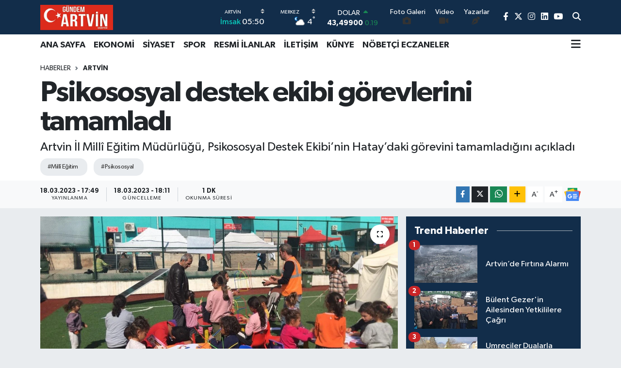

--- FILE ---
content_type: text/html;charset=UTF-8
request_url: https://www.gundemartvin.com/psikososyal-destek-ekibi-gorevlerini-tamamladi
body_size: 24661
content:
<!DOCTYPE html>
<html lang="tr" data-theme="flow">
<head>
<link rel="dns-prefetch" href="//www.gundemartvin.com">
<link rel="dns-prefetch" href="//gundemartvincom.teimg.com">
<link rel="dns-prefetch" href="//static.tebilisim.com">
<link rel="dns-prefetch" href="//cdn.p.analitik.bik.gov.tr">
<link rel="dns-prefetch" href="//www.googletagmanager.com">
<link rel="dns-prefetch" href="//www.facebook.com">
<link rel="dns-prefetch" href="//www.twitter.com">
<link rel="dns-prefetch" href="//www.instagram.com">
<link rel="dns-prefetch" href="//www.linkedin.com">
<link rel="dns-prefetch" href="//www.youtube.com">
<link rel="dns-prefetch" href="//api.whatsapp.com">
<link rel="dns-prefetch" href="//www.w3.org">
<link rel="dns-prefetch" href="//x.com">
<link rel="dns-prefetch" href="//pinterest.com">
<link rel="dns-prefetch" href="//t.me">
<link rel="dns-prefetch" href="//news.google.com">
<link rel="dns-prefetch" href="//facebook.com">
<link rel="dns-prefetch" href="//apps.apple.com">
<link rel="dns-prefetch" href="//play.google.com">
<link rel="dns-prefetch" href="//tebilisim.com">
<link rel="dns-prefetch" href="//twitter.com">

    <meta charset="utf-8">
<title>Psikososyal destek ekibi görevlerini tamamladı</title>
<meta name="description" content="Artvin İl Millî Eğitim Müdürlüğü, Psikososyal Destek Ekibi’nin Hatay’daki görevini tamamladığını açıkladı">
<meta name="keywords" content="Millî Eğitim, Psikososyal">
<link rel="canonical" href="https://www.gundemartvin.com/psikososyal-destek-ekibi-gorevlerini-tamamladi">
<meta name="viewport" content="width=device-width,initial-scale=1">
<meta name="X-UA-Compatible" content="IE=edge">
<meta name="robots" content="max-image-preview:large">
<meta name="theme-color" content="#122d4a">
<meta name="apple-itunes-app" content="app/g%C3%BCndem-artvin/id6448328638">
<meta name="google-play-app" content="apps/details?id=com.gundemartvin">
<meta name="title" content="Psikososyal destek ekibi görevlerini tamamladı">
<meta name="articleSection" content="news">
<meta name="datePublished" content="2023-03-18T17:49:00+03:00">
<meta name="dateModified" content="2023-03-18T18:11:57+03:00">
<meta name="articleAuthor" content="Haber Masası">
<meta name="author" content="Haber Masası">
<link rel="amphtml" href="https://www.gundemartvin.com/psikososyal-destek-ekibi-gorevlerini-tamamladi/amp">
<meta property="og:site_name" content="Gündem Artvin">
<meta property="og:title" content="Psikososyal destek ekibi görevlerini tamamladı">
<meta property="og:description" content="Artvin İl Millî Eğitim Müdürlüğü, Psikososyal Destek Ekibi’nin Hatay’daki görevini tamamladığını açıkladı">
<meta property="og:url" content="https://www.gundemartvin.com/psikososyal-destek-ekibi-gorevlerini-tamamladi">
<meta property="og:image" content="https://gundemartvincom.teimg.com/crop/1280x720/gundemartvin-com/uploads/2023/03/medya/mart-2023/17115800-whatsapp-image-2023-03.jpg">
<meta property="og:image:width" content="1280">
<meta property="og:image:height" content="720">
<meta property="og:image:alt" content="Psikososyal destek ekibi görevlerini tamamladı">
<meta property="og:article:published_time" content="2023-03-18T17:49:00+03:00">
<meta property="og:article:modified_time" content="2023-03-18T18:11:57+03:00">
<meta property="og:type" content="article">
<meta name="twitter:card" content="summary_large_image">
<meta name="twitter:site" content="@gundemartvingzt">
<meta name="twitter:title" content="Psikososyal destek ekibi görevlerini tamamladı">
<meta name="twitter:description" content="Artvin İl Millî Eğitim Müdürlüğü, Psikososyal Destek Ekibi’nin Hatay’daki görevini tamamladığını açıkladı">
<meta name="twitter:image" content="https://gundemartvincom.teimg.com/crop/1280x720/gundemartvin-com/uploads/2023/03/medya/mart-2023/17115800-whatsapp-image-2023-03.jpg">
<meta name="twitter:url" content="https://www.gundemartvin.com/psikososyal-destek-ekibi-gorevlerini-tamamladi">
<link rel="shortcut icon" type="image/x-icon" href="https://gundemartvincom.teimg.com/gundemartvin-com/uploads/2023/09/medya/eylul-2023/16x16.png">
<link rel="manifest" href="https://www.gundemartvin.com/manifest.json?v=6.6.4" />
<link rel="preload" href="https://static.tebilisim.com/flow/assets/css/font-awesome/fa-solid-900.woff2" as="font" type="font/woff2" crossorigin />
<link rel="preload" href="https://static.tebilisim.com/flow/assets/css/font-awesome/fa-brands-400.woff2" as="font" type="font/woff2" crossorigin />
<link rel="preload" href="https://static.tebilisim.com/flow/assets/css/weather-icons/font/weathericons-regular-webfont.woff2" as="font" type="font/woff2" crossorigin />
<link rel="preload" href="https://static.tebilisim.com/flow/vendor/te/fonts/gibson/Gibson-Bold.woff2" as="font" type="font/woff2" crossorigin />
<link rel="preload" href="https://static.tebilisim.com/flow/vendor/te/fonts/gibson/Gibson-BoldItalic.woff2" as="font" type="font/woff2" crossorigin />
<link rel="preload" href="https://static.tebilisim.com/flow/vendor/te/fonts/gibson/Gibson-Italic.woff2" as="font" type="font/woff2" crossorigin />
<link rel="preload" href="https://static.tebilisim.com/flow/vendor/te/fonts/gibson/Gibson-Light.woff2" as="font" type="font/woff2" crossorigin />
<link rel="preload" href="https://static.tebilisim.com/flow/vendor/te/fonts/gibson/Gibson-LightItalic.woff2" as="font" type="font/woff2" crossorigin />
<link rel="preload" href="https://static.tebilisim.com/flow/vendor/te/fonts/gibson/Gibson-SemiBold.woff2" as="font" type="font/woff2" crossorigin />
<link rel="preload" href="https://static.tebilisim.com/flow/vendor/te/fonts/gibson/Gibson-SemiBoldItalic.woff2" as="font" type="font/woff2" crossorigin />
<link rel="preload" href="https://static.tebilisim.com/flow/vendor/te/fonts/gibson/Gibson.woff2" as="font" type="font/woff2" crossorigin />


<link rel="preload" as="style" href="https://static.tebilisim.com/flow/vendor/te/fonts/gibson.css?v=6.6.4">
<link rel="stylesheet" href="https://static.tebilisim.com/flow/vendor/te/fonts/gibson.css?v=6.6.4">

<link rel="preload" as="image" href="https://gundemartvincom.teimg.com/crop/1280x720/gundemartvin-com/uploads/2023/03/medya/mart-2023/17115800-whatsapp-image-2023-03.jpg">
<style>:root {
        --te-link-color: #333;
        --te-link-hover-color: #000;
        --te-font: "Gibson";
        --te-secondary-font: "Gibson";
        --te-h1-font-size: 60px;
        --te-color: #122d4a;
        --te-hover-color: #194c82;
        --mm-ocd-width: 85%!important; /*  Mobil Menü Genişliği */
        --swiper-theme-color: var(--te-color)!important;
        --header-13-color: #ffc107;
    }</style><link rel="preload" as="style" href="https://static.tebilisim.com/flow/assets/vendor/bootstrap/css/bootstrap.min.css?v=6.6.4">
<link rel="stylesheet" href="https://static.tebilisim.com/flow/assets/vendor/bootstrap/css/bootstrap.min.css?v=6.6.4">
<link rel="preload" as="style" href="https://static.tebilisim.com/flow/assets/css/app6.6.4.min.css">
<link rel="stylesheet" href="https://static.tebilisim.com/flow/assets/css/app6.6.4.min.css">



<script type="application/ld+json">{"@context":"https:\/\/schema.org","@type":"WebSite","url":"https:\/\/www.gundemartvin.com","potentialAction":{"@type":"SearchAction","target":"https:\/\/www.gundemartvin.com\/arama?q={query}","query-input":"required name=query"}}</script>

<script type="application/ld+json">{"@context":"https:\/\/schema.org","@type":"NewsMediaOrganization","url":"https:\/\/www.gundemartvin.com","name":"G\u00fcndem Artvin","logo":"https:\/\/gundemartvincom.teimg.com\/gundemartvin-com\/uploads\/2023\/03\/gundemartvin.jpg","sameAs":["https:\/\/www.facebook.com\/gundemartvingazetesi","https:\/\/www.twitter.com\/gundemartvingzt","https:\/\/www.linkedin.com\/in\/g%C3%BCndem-artvin-gazetesi-848787255\/","https:\/\/www.youtube.com\/@GundemArtvin","https:\/\/www.instagram.com\/gundemartvin"]}</script>

<script type="application/ld+json">{"@context":"https:\/\/schema.org","@graph":[{"@type":"SiteNavigationElement","name":"Ana Sayfa","url":"https:\/\/www.gundemartvin.com","@id":"https:\/\/www.gundemartvin.com"},{"@type":"SiteNavigationElement","name":"EKONOM\u0130","url":"https:\/\/www.gundemartvin.com\/ekonomi","@id":"https:\/\/www.gundemartvin.com\/ekonomi"},{"@type":"SiteNavigationElement","name":"S\u0130YASET","url":"https:\/\/www.gundemartvin.com\/siyaset","@id":"https:\/\/www.gundemartvin.com\/siyaset"},{"@type":"SiteNavigationElement","name":"SPOR","url":"https:\/\/www.gundemartvin.com\/spor","@id":"https:\/\/www.gundemartvin.com\/spor"},{"@type":"SiteNavigationElement","name":"E\u011e\u0130T\u0130M","url":"https:\/\/www.gundemartvin.com\/egitim","@id":"https:\/\/www.gundemartvin.com\/egitim"},{"@type":"SiteNavigationElement","name":"SA\u011eLIK","url":"https:\/\/www.gundemartvin.com\/saglik","@id":"https:\/\/www.gundemartvin.com\/saglik"},{"@type":"SiteNavigationElement","name":"TEKNOLOJ\u0130","url":"https:\/\/www.gundemartvin.com\/teknoloji","@id":"https:\/\/www.gundemartvin.com\/teknoloji"},{"@type":"SiteNavigationElement","name":"K\u00dcLT\u00dcR - SANAT","url":"https:\/\/www.gundemartvin.com\/kultur-sanat","@id":"https:\/\/www.gundemartvin.com\/kultur-sanat"},{"@type":"SiteNavigationElement","name":"DO\u011eA","url":"https:\/\/www.gundemartvin.com\/doga","@id":"https:\/\/www.gundemartvin.com\/doga"},{"@type":"SiteNavigationElement","name":"Genel","url":"https:\/\/www.gundemartvin.com\/genel","@id":"https:\/\/www.gundemartvin.com\/genel"},{"@type":"SiteNavigationElement","name":"ARTV\u0130N","url":"https:\/\/www.gundemartvin.com\/artvin","@id":"https:\/\/www.gundemartvin.com\/artvin"},{"@type":"SiteNavigationElement","name":"ARHAV\u0130","url":"https:\/\/www.gundemartvin.com\/arhavi","@id":"https:\/\/www.gundemartvin.com\/arhavi"},{"@type":"SiteNavigationElement","name":"HOPA","url":"https:\/\/www.gundemartvin.com\/hopa","@id":"https:\/\/www.gundemartvin.com\/hopa"},{"@type":"SiteNavigationElement","name":"BOR\u00c7KA","url":"https:\/\/www.gundemartvin.com\/borcka","@id":"https:\/\/www.gundemartvin.com\/borcka"},{"@type":"SiteNavigationElement","name":"KEMALPA\u015eA","url":"https:\/\/www.gundemartvin.com\/kemalpasa","@id":"https:\/\/www.gundemartvin.com\/kemalpasa"},{"@type":"SiteNavigationElement","name":"\u015eAV\u015eAT","url":"https:\/\/www.gundemartvin.com\/savsat","@id":"https:\/\/www.gundemartvin.com\/savsat"},{"@type":"SiteNavigationElement","name":"MURGUL","url":"https:\/\/www.gundemartvin.com\/murgul","@id":"https:\/\/www.gundemartvin.com\/murgul"},{"@type":"SiteNavigationElement","name":"YUSUFEL\u0130","url":"https:\/\/www.gundemartvin.com\/yusufeli","@id":"https:\/\/www.gundemartvin.com\/yusufeli"},{"@type":"SiteNavigationElement","name":"ARDANU\u00c7","url":"https:\/\/www.gundemartvin.com\/ardanuc","@id":"https:\/\/www.gundemartvin.com\/ardanuc"},{"@type":"SiteNavigationElement","name":"G\u00dcNDEM","url":"https:\/\/www.gundemartvin.com\/gundem","@id":"https:\/\/www.gundemartvin.com\/gundem"},{"@type":"SiteNavigationElement","name":"Politika","url":"https:\/\/www.gundemartvin.com\/politika","@id":"https:\/\/www.gundemartvin.com\/politika"},{"@type":"SiteNavigationElement","name":"Resmi \u0130lanlar","url":"https:\/\/www.gundemartvin.com\/resmi-ilanlar","@id":"https:\/\/www.gundemartvin.com\/resmi-ilanlar"},{"@type":"SiteNavigationElement","name":"D\u00dcNYA","url":"https:\/\/www.gundemartvin.com\/dunya","@id":"https:\/\/www.gundemartvin.com\/dunya"},{"@type":"SiteNavigationElement","name":"Ya\u015fam","url":"https:\/\/www.gundemartvin.com\/yasam","@id":"https:\/\/www.gundemartvin.com\/yasam"},{"@type":"SiteNavigationElement","name":"Bilim","url":"https:\/\/www.gundemartvin.com\/bilim","@id":"https:\/\/www.gundemartvin.com\/bilim"},{"@type":"SiteNavigationElement","name":"Bilim, teknoloji","url":"https:\/\/www.gundemartvin.com\/bilim-teknoloji","@id":"https:\/\/www.gundemartvin.com\/bilim-teknoloji"},{"@type":"SiteNavigationElement","name":"Bilim ve teknoloji","url":"https:\/\/www.gundemartvin.com\/bilim-ve-teknoloji","@id":"https:\/\/www.gundemartvin.com\/bilim-ve-teknoloji"},{"@type":"SiteNavigationElement","name":"T bilisi","url":"https:\/\/www.gundemartvin.com\/t-bilisi","@id":"https:\/\/www.gundemartvin.com\/t-bilisi"},{"@type":"SiteNavigationElement","name":"\u0130leti\u015fim","url":"https:\/\/www.gundemartvin.com\/iletisim","@id":"https:\/\/www.gundemartvin.com\/iletisim"},{"@type":"SiteNavigationElement","name":"Yay\u0131n \u0130lkeleri","url":"https:\/\/www.gundemartvin.com\/yayin-ilkeleri","@id":"https:\/\/www.gundemartvin.com\/yayin-ilkeleri"},{"@type":"SiteNavigationElement","name":"Kurallar","url":"https:\/\/www.gundemartvin.com\/kurallar","@id":"https:\/\/www.gundemartvin.com\/kurallar"},{"@type":"SiteNavigationElement","name":"Gizlilik","url":"https:\/\/www.gundemartvin.com\/gizlilik","@id":"https:\/\/www.gundemartvin.com\/gizlilik"},{"@type":"SiteNavigationElement","name":"Kullan\u0131c\u0131 S\u00f6zle\u015fmesi","url":"https:\/\/www.gundemartvin.com\/kullanici-sozlesmesi","@id":"https:\/\/www.gundemartvin.com\/kullanici-sozlesmesi"},{"@type":"SiteNavigationElement","name":"Veri Politikas\u0131","url":"https:\/\/www.gundemartvin.com\/veri-politikasi","@id":"https:\/\/www.gundemartvin.com\/veri-politikasi"},{"@type":"SiteNavigationElement","name":"Artvin N\u00f6bet\u00e7i Eczaneler","url":"https:\/\/www.gundemartvin.com\/artvin-nobetci-eczaneler","@id":"https:\/\/www.gundemartvin.com\/artvin-nobetci-eczaneler"},{"@type":"SiteNavigationElement","name":"Gizlilik S\u00f6zle\u015fmesi","url":"https:\/\/www.gundemartvin.com\/gizlilik-sozlesmesi","@id":"https:\/\/www.gundemartvin.com\/gizlilik-sozlesmesi"},{"@type":"SiteNavigationElement","name":"\u201cSanat Alt\u0131n Bileziktir\u201d","url":"https:\/\/www.gundemartvin.com\/sanat-altin-bileziktir","@id":"https:\/\/www.gundemartvin.com\/sanat-altin-bileziktir"},{"@type":"SiteNavigationElement","name":"Yazarlar","url":"https:\/\/www.gundemartvin.com\/yazarlar","@id":"https:\/\/www.gundemartvin.com\/yazarlar"},{"@type":"SiteNavigationElement","name":"Foto Galeri","url":"https:\/\/www.gundemartvin.com\/foto-galeri","@id":"https:\/\/www.gundemartvin.com\/foto-galeri"},{"@type":"SiteNavigationElement","name":"Video Galeri","url":"https:\/\/www.gundemartvin.com\/video","@id":"https:\/\/www.gundemartvin.com\/video"},{"@type":"SiteNavigationElement","name":"Biyografiler","url":"https:\/\/www.gundemartvin.com\/biyografi","@id":"https:\/\/www.gundemartvin.com\/biyografi"},{"@type":"SiteNavigationElement","name":"Seri \u0130lanlar","url":"https:\/\/www.gundemartvin.com\/ilan","@id":"https:\/\/www.gundemartvin.com\/ilan"},{"@type":"SiteNavigationElement","name":"R\u00f6portajlar","url":"https:\/\/www.gundemartvin.com\/roportaj","@id":"https:\/\/www.gundemartvin.com\/roportaj"},{"@type":"SiteNavigationElement","name":"Anketler","url":"https:\/\/www.gundemartvin.com\/anketler","@id":"https:\/\/www.gundemartvin.com\/anketler"},{"@type":"SiteNavigationElement","name":"Merkez Bug\u00fcn, Yar\u0131n ve 1 Haftal\u0131k Hava Durumu Tahmini","url":"https:\/\/www.gundemartvin.com\/merkez-hava-durumu","@id":"https:\/\/www.gundemartvin.com\/merkez-hava-durumu"},{"@type":"SiteNavigationElement","name":"Merkez Namaz Vakitleri","url":"https:\/\/www.gundemartvin.com\/merkez-namaz-vakitleri","@id":"https:\/\/www.gundemartvin.com\/merkez-namaz-vakitleri"},{"@type":"SiteNavigationElement","name":"Puan Durumu ve Fikst\u00fcr","url":"https:\/\/www.gundemartvin.com\/futbol\/st-super-lig-puan-durumu-ve-fikstur","@id":"https:\/\/www.gundemartvin.com\/futbol\/st-super-lig-puan-durumu-ve-fikstur"}]}</script>

<script type="application/ld+json">{"@context":"https:\/\/schema.org","@type":"BreadcrumbList","itemListElement":[{"@type":"ListItem","position":1,"item":{"@type":"Thing","@id":"https:\/\/www.gundemartvin.com","name":"Haberler"}},{"@type":"ListItem","position":2,"item":{"@type":"Thing","@id":"https:\/\/www.gundemartvin.com\/artvin","name":"ARTV\u0130N"}},{"@type":"ListItem","position":3,"item":{"@type":"Thing","@id":"https:\/\/www.gundemartvin.com\/psikososyal-destek-ekibi-gorevlerini-tamamladi","name":"Psikososyal destek ekibi g\u00f6revlerini tamamlad\u0131"}}]}</script>
<script type="application/ld+json">{"@context":"https:\/\/schema.org","@type":"NewsArticle","headline":"Psikososyal destek ekibi g\u00f6revlerini tamamlad\u0131","articleSection":"ARTV\u0130N","dateCreated":"2023-03-18T17:49:00+03:00","datePublished":"2023-03-18T17:49:00+03:00","dateModified":"2023-03-18T18:11:57+03:00","wordCount":157,"genre":"news","mainEntityOfPage":{"@type":"WebPage","@id":"https:\/\/www.gundemartvin.com\/psikososyal-destek-ekibi-gorevlerini-tamamladi"},"articleBody":"B\u00f6lgede ya\u015fayan aileler ve \u00e7ocuklar\u0131n ya\u015fad\u0131klar\u0131 travmalar\u0131 atlatabilmeleri, psikolojik ve sosyal a\u00e7\u0131dan destek alabilmeleri amac\u0131yla Mill\u00ee E\u011fitim Bakanl\u0131\u011f\u0131 himayelerinde psikososyal destek \u00e7al\u0131\u015fmalar\u0131 h\u0131zla ba\u015flatt\u0131. 6 \u015eubat Pazartesi g\u00fcn\u00fc merkez \u00fcss\u00fc Kahramanmara\u015f olan iki b\u00fcy\u00fck depremin ard\u0131ndan deprem b\u00f6lgesindeki vatanda\u015flar\u0131m\u0131za e\u011fitim ailemizin destekleri devam ediyor.\r\n\r\n\r\n\r\nDeprem b\u00f6lgesindeki \u00f6\u011frencilerin e\u011fitim \u00f6\u011fretimine destek sa\u011flamak i\u00e7in DYK kurslar\u0131nda g\u00f6n\u00fcll\u00fc olarak g\u00f6rev almalar\u0131n\u0131n yan\u0131 s\u0131ra \u015fimdi de b\u00f6lgedeki ailelere ve \u00e7ocuklara psikososyal destek sa\u011flanmas\u0131 amac\u0131yla 10 Mart Cuma g\u00fcn\u00fc 12 rehber \u00f6\u011fretmen, \u00d6zel E\u011fitim ve Rehberlik Hizmetleri \u015eube M\u00fcd\u00fcr\u00fc \u00d6zcan K\u00f6se koordinesinde Hatay'a giderek \u00e7e\u015fitli il\u00e7elerdeki ailelere ve \u00e7ocuklara psikososyal destek sa\u011flama \u00e7al\u0131\u015fmalar\u0131 y\u00fcr\u00fcten Artvin \u0130l Mill\u00ee E\u011fitim M\u00fcd\u00fcrl\u00fc\u011f\u00fc psikososyal destek ekibi g\u00f6revlerini bug\u00fcn tamamlad\u0131.\r\n\r\n\r\n\r\n","description":"Artvin \u0130l Mill\u00ee E\u011fitim M\u00fcd\u00fcrl\u00fc\u011f\u00fc, Psikososyal Destek Ekibi\u2019nin Hatay\u2019daki g\u00f6revini tamamlad\u0131\u011f\u0131n\u0131 a\u00e7\u0131klad\u0131","inLanguage":"tr-TR","keywords":["Mill\u00ee E\u011fitim","Psikososyal"],"image":{"@type":"ImageObject","url":"https:\/\/gundemartvincom.teimg.com\/crop\/1280x720\/gundemartvin-com\/uploads\/2023\/03\/medya\/mart-2023\/17115800-whatsapp-image-2023-03.jpg","width":"1280","height":"720","caption":"Psikososyal destek ekibi g\u00f6revlerini tamamlad\u0131"},"publishingPrinciples":"https:\/\/www.gundemartvin.com\/gizlilik-sozlesmesi","isFamilyFriendly":"http:\/\/schema.org\/True","isAccessibleForFree":"http:\/\/schema.org\/True","publisher":{"@type":"Organization","name":"G\u00fcndem Artvin","image":"https:\/\/gundemartvincom.teimg.com\/gundemartvin-com\/uploads\/2023\/03\/gundemartvin.jpg","logo":{"@type":"ImageObject","url":"https:\/\/gundemartvincom.teimg.com\/gundemartvin-com\/uploads\/2023\/03\/gundemartvin.jpg","width":"640","height":"375"}},"author":{"@type":"Person","name":"Haber Masas\u0131","honorificPrefix":"","jobTitle":"","url":null}}</script>




<script type="c7d322f5f2aff2ee508e1210-text/javascript">!function(){var t=document.createElement("script");t.setAttribute("src",'https://cdn.p.analitik.bik.gov.tr/tracker'+(typeof Intl!=="undefined"?(typeof (Intl||"").PluralRules!=="undefined"?'1':typeof Promise!=="undefined"?'2':typeof MutationObserver!=='undefined'?'3':'4'):'4')+'.js'),t.setAttribute("data-website-id","35990e5a-6481-4bb2-a278-3b9318030370"),t.setAttribute("data-host-url",'//35990e5a-6481-4bb2-a278-3b9318030370.collector.p.analitik.bik.gov.tr'),document.head.appendChild(t)}();</script>
<script type="c7d322f5f2aff2ee508e1210-text/javascript">var script = document.createElement("script");script.src="//cdn-v2.p.analitik.bik.gov.tr/t-"+(typeof self !== "undefined" && self.crypto && typeof self.crypto.randomUUID === "function" ? "1-" : typeof Promise !== "undefined" ? "2-" : "3-")+"gundemartvin-com-"+"0"+".js";document.head.appendChild(script);</script>
<meta name="yandex-verification" content="40f7c83489c2b39b" />
<meta name="msvalidate.01" content="17956E0CABB26B984672728BE17DA25E" />
<meta name="msvalidate.01" content="7F532410A0CFCC9F08930F80621650C5" />



<script async data-cfasync="false"
	src="https://www.googletagmanager.com/gtag/js?id=G-ECJPLPNF4N"></script>
<script data-cfasync="false">
	window.dataLayer = window.dataLayer || [];
	  function gtag(){dataLayer.push(arguments);}
	  gtag('js', new Date());
	  gtag('config', 'G-ECJPLPNF4N');
</script>




</head>




<body class="d-flex flex-column min-vh-100">

    
    

    <header class="header-8">
    <nav class="top-header navbar navbar-expand-lg navbar-dark bg-te-color py-1">
        <div class="container">
                            <a class="navbar-brand me-0" href="/" title="Gündem Artvin">
                <img src="https://gundemartvincom.teimg.com/gundemartvin-com/uploads/2023/03/gundemartvin.jpg" alt="Gündem Artvin" width="150" height="40" class="light-mode img-fluid flow-logo">
<img src="https://gundemartvincom.teimg.com/gundemartvin-com/uploads/2023/03/gundemartvin.jpg" alt="Gündem Artvin" width="150" height="40" class="dark-mode img-fluid flow-logo d-none">

            </a>
            
            <div class="header-widgets d-lg-flex justify-content-end align-items-center d-none">

                                    <!-- HAVA DURUMU -->

<input type="hidden" name="widget_setting_weathercity" value="41.18161000,41.82172000" />

    
        
        <div class="prayer-top d-none d-lg-flex justify-content-between flex-column">
            <select class="form-select border-0 bg-transparent text-white" name="city" onchange="if (!window.__cfRLUnblockHandlers) return false; window.location.href=this.value" data-cf-modified-c7d322f5f2aff2ee508e1210-="">
            <option value="/adana-namaz-vakitleri" >Adana</option>
            <option value="/adiyaman-namaz-vakitleri" >Adıyaman</option>
            <option value="/afyonkarahisar-namaz-vakitleri" >Afyonkarahisar</option>
            <option value="/agri-namaz-vakitleri" >Ağrı</option>
            <option value="/aksaray-namaz-vakitleri" >Aksaray</option>
            <option value="/amasya-namaz-vakitleri" >Amasya</option>
            <option value="/ankara-namaz-vakitleri" >Ankara</option>
            <option value="/antalya-namaz-vakitleri" >Antalya</option>
            <option value="/ardahan-namaz-vakitleri" >Ardahan</option>
            <option value="/artvin-namaz-vakitleri"  selected >Artvin</option>
            <option value="/aydin-namaz-vakitleri" >Aydın</option>
            <option value="/balikesir-namaz-vakitleri" >Balıkesir</option>
            <option value="/bartin-namaz-vakitleri" >Bartın</option>
            <option value="/batman-namaz-vakitleri" >Batman</option>
            <option value="/bayburt-namaz-vakitleri" >Bayburt</option>
            <option value="/bilecik-namaz-vakitleri" >Bilecik</option>
            <option value="/bingol-namaz-vakitleri" >Bingöl</option>
            <option value="/bitlis-namaz-vakitleri" >Bitlis</option>
            <option value="/bolu-namaz-vakitleri" >Bolu</option>
            <option value="/burdur-namaz-vakitleri" >Burdur</option>
            <option value="/bursa-namaz-vakitleri" >Bursa</option>
            <option value="/canakkale-namaz-vakitleri" >Çanakkale</option>
            <option value="/cankiri-namaz-vakitleri" >Çankırı</option>
            <option value="/corum-namaz-vakitleri" >Çorum</option>
            <option value="/denizli-namaz-vakitleri" >Denizli</option>
            <option value="/diyarbakir-namaz-vakitleri" >Diyarbakır</option>
            <option value="/duzce-namaz-vakitleri" >Düzce</option>
            <option value="/edirne-namaz-vakitleri" >Edirne</option>
            <option value="/elazig-namaz-vakitleri" >Elazığ</option>
            <option value="/erzincan-namaz-vakitleri" >Erzincan</option>
            <option value="/erzurum-namaz-vakitleri" >Erzurum</option>
            <option value="/eskisehir-namaz-vakitleri" >Eskişehir</option>
            <option value="/gaziantep-namaz-vakitleri" >Gaziantep</option>
            <option value="/giresun-namaz-vakitleri" >Giresun</option>
            <option value="/gumushane-namaz-vakitleri" >Gümüşhane</option>
            <option value="/hakkari-namaz-vakitleri" >Hakkâri</option>
            <option value="/hatay-namaz-vakitleri" >Hatay</option>
            <option value="/igdir-namaz-vakitleri" >Iğdır</option>
            <option value="/isparta-namaz-vakitleri" >Isparta</option>
            <option value="/istanbul-namaz-vakitleri" >İstanbul</option>
            <option value="/izmir-namaz-vakitleri" >İzmir</option>
            <option value="/kahramanmaras-namaz-vakitleri" >Kahramanmaraş</option>
            <option value="/karabuk-namaz-vakitleri" >Karabük</option>
            <option value="/karaman-namaz-vakitleri" >Karaman</option>
            <option value="/kars-namaz-vakitleri" >Kars</option>
            <option value="/kastamonu-namaz-vakitleri" >Kastamonu</option>
            <option value="/kayseri-namaz-vakitleri" >Kayseri</option>
            <option value="/kilis-namaz-vakitleri" >Kilis</option>
            <option value="/kirikkale-namaz-vakitleri" >Kırıkkale</option>
            <option value="/kirklareli-namaz-vakitleri" >Kırklareli</option>
            <option value="/kirsehir-namaz-vakitleri" >Kırşehir</option>
            <option value="/kocaeli-namaz-vakitleri" >Kocaeli</option>
            <option value="/konya-namaz-vakitleri" >Konya</option>
            <option value="/kutahya-namaz-vakitleri" >Kütahya</option>
            <option value="/malatya-namaz-vakitleri" >Malatya</option>
            <option value="/manisa-namaz-vakitleri" >Manisa</option>
            <option value="/mardin-namaz-vakitleri" >Mardin</option>
            <option value="/mersin-namaz-vakitleri" >Mersin</option>
            <option value="/mugla-namaz-vakitleri" >Muğla</option>
            <option value="/mus-namaz-vakitleri" >Muş</option>
            <option value="/nevsehir-namaz-vakitleri" >Nevşehir</option>
            <option value="/nigde-namaz-vakitleri" >Niğde</option>
            <option value="/ordu-namaz-vakitleri" >Ordu</option>
            <option value="/osmaniye-namaz-vakitleri" >Osmaniye</option>
            <option value="/rize-namaz-vakitleri" >Rize</option>
            <option value="/sakarya-namaz-vakitleri" >Sakarya</option>
            <option value="/samsun-namaz-vakitleri" >Samsun</option>
            <option value="/sanliurfa-namaz-vakitleri" >Şanlıurfa</option>
            <option value="/siirt-namaz-vakitleri" >Siirt</option>
            <option value="/sinop-namaz-vakitleri" >Sinop</option>
            <option value="/sivas-namaz-vakitleri" >Sivas</option>
            <option value="/sirnak-namaz-vakitleri" >Şırnak</option>
            <option value="/tekirdag-namaz-vakitleri" >Tekirdağ</option>
            <option value="/tokat-namaz-vakitleri" >Tokat</option>
            <option value="/trabzon-namaz-vakitleri" >Trabzon</option>
            <option value="/tunceli-namaz-vakitleri" >Tunceli</option>
            <option value="/usak-namaz-vakitleri" >Uşak</option>
            <option value="/van-namaz-vakitleri" >Van</option>
            <option value="/yalova-namaz-vakitleri" >Yalova</option>
            <option value="/yozgat-namaz-vakitleri" >Yozgat</option>
            <option value="/zonguldak-namaz-vakitleri" >Zonguldak</option>
    </select>

                        <div class="text-white text-end"> <span class="text-cyan">İmsak</span> 05:50
            </div>
                    </div>
        <div class="weather-top weather-widget d-none d-lg-flex justify-content-between flex-column">
            <div class="weather">
                <select class="form-select border-0 bg-transparent text-white" name="city">
        <option value="41.12738000,42.06292000" >Ardanuç</option>
        <option value="41.35121000,41.30456000" >Arhavi</option>
        <option value="41.35792000,41.66579000" >Borçka</option>
        <option value="41.39046000,41.41966000" >Hopa</option>
        <option value="41.48336000,41.52750000" >Kemalpaşa</option>
        <option value="41.18161000,41.82172000"  selected >Merkez</option>
        <option value="41.27937000,41.55514000" >Murgul</option>
        <option value="41.24027000,42.36109000" >Şavşat</option>
        <option value="40.82042000,41.53743000" >Yusufeli</option>
    </select>




            </div>
            <div class="weather-degree text-light text-end">
                <img src="//cdn.weatherapi.com/weather/64x64/night/116.png" class="condition" width="26" height="26" alt="4"/>
                <span class="degree text-white">4</span><sup>°</sup>
            </div>
        </div>

    
<div data-location='{"city":"TUXX0014"}' class="d-none"></div>


                    <!-- PİYASALAR -->
        <div class="parite-top position-relative overflow-hidden" style="height: 40px;">
        <div class="newsticker">
            <ul class="newsticker__h4 list-unstyled text-white small" data-header="8">
                <li class="newsticker__item dollar">
                    <div>DOLAR <i class="fa fa-caret-up text-success ms-1"></i> </div>
                    <div class="fw-bold d-inline-block">43,49900</div><span
                        class="text-success d-inline-block ms-1">0.19</span>
                </li>
                <li class="newsticker__item euro">
                    <div>EURO <i class="fa fa-caret-down text-danger ms-1"></i> </div>
                    <div class="fw-bold d-inline-block">51,62400</div><span
                        class="text-danger d-inline-block ms-1">-0.9</span>
                </li>
                <li class="newsticker__item sterlin">
                    <div>STERLİN <i class="fa fa-caret-down text-danger ms-1"></i> </div>
                    <div class="fw-bold d-inline-block">59,60390</div><span
                        class="text-danger d-inline-block ms-1">-0.78</span>
                </li>
                <li class="newsticker__item altin">
                    <div>G.ALTIN <i class="fa fa-caret-minus text-success ms-1"></i> </div>
                    <div class="fw-bold d-inline-block">6788,96000</div><span
                        class="text-success d-inline-block ms-1">0</span>
                </li>
                <li class="newsticker__item bist">
                    <div>BİST100 <i class="fa fa-caret-up text-success ms-1"></i></div>
                    <div class="fw-bold d-inline-block">13.838,00</div><span class="text-success d-inline-block ms-1">5</span>
                </li>
                <li class="newsticker__item btc">
                    <div>BITCOIN <i class="fa fa-caret-down text-danger ms-1"></i> </div>
                    <div class="fw-bold d-inline-block">76.933,00</div><span class="text-danger d-inline-block ms-1">-1.16</span>
                </li>
            </ul>
        </div>
    </div>
    

                                <div class="0">
    <a href="/foto-galeri" class="text-center d-block mt-1 " target="_self" title="Foto Galeri">
        <div class="small text-white lh-1">Foto Galeri</div>
        <i class="fa fa-camera me-1"></i>    </a>
</div>
<div class="1">
    <a href="/video" class="text-center d-block mt-1 " target="_self" title="Video">
        <div class="small text-white lh-1">Video</div>
        <i class="fa fa-video me-1"></i>    </a>
</div>
<div class="2">
    <a href="/yazarlar" class="text-center d-block mt-1 " target="_self" title="Yazarlar">
        <div class="small text-white lh-1">Yazarlar</div>
        <i class="fa fa-pen-nib me-1"></i>    </a>
</div>


                <div class="top-social-media">
                                        <a href="https://www.facebook.com/gundemartvingazetesi" class="ms-2" target="_blank" rel="nofollow noreferrer noopener"><i class="fab fa-facebook-f text-white"></i></a>
                                                            <a href="https://www.twitter.com/gundemartvingzt" class="ms-2" target="_blank" rel="nofollow noreferrer noopener"><i class="fab fa-x-twitter text-white"></i></a>
                                                            <a href="https://www.instagram.com/gundemartvin" class="ms-2" target="_blank" rel="nofollow noreferrer noopener"><i class="fab fa-instagram text-white"></i></a>
                                                            <a href="https://www.linkedin.com/in/g%C3%BCndem-artvin-gazetesi-848787255/" class="ms-2" target="_blank" rel="nofollow noreferrer noopener"><i class="fab fa-linkedin text-white"></i></a>
                                                            <a href="https://www.youtube.com/@GundemArtvin" class="ms-2" target="_blank" rel="nofollow noreferrer noopener"><i class="fab fa-youtube text-white"></i></a>
                                                        </div>
                <div class="search-top">
                    <a href="/arama" class="d-block" title="Ara">
                        <i class="fa fa-search text-white"></i>
                    </a>
                </div>
            </div>
            <ul class="nav d-lg-none px-2">
                
                <li class="nav-item"><a href="/arama" class="me-2 text-white" title="Ara"><i class="fa fa-search fa-lg"></i></a></li>
                <li class="nav-item"><a href="#menu" title="Ana Menü" class="text-white"><i class="fa fa-bars fa-lg"></i></a></li>
            </ul>
        </div>
    </nav>
    <div class="main-menu navbar navbar-expand-lg d-none d-lg-block bg-white">
        <div class="container">
            <ul  class="nav fw-semibold">
        <li class="nav-item   ">
        <a href="/" class="nav-link text-dark" target="_self" title="ANA SAYFA">ANA SAYFA</a>
        
    </li>
        <li class="nav-item   ">
        <a href="/ekonomi" class="nav-link text-dark" target="_self" title="EKONOMİ">EKONOMİ</a>
        
    </li>
        <li class="nav-item   ">
        <a href="/siyaset" class="nav-link text-dark" target="_self" title="SİYASET">SİYASET</a>
        
    </li>
        <li class="nav-item   ">
        <a href="/spor" class="nav-link text-dark" target="_self" title="SPOR">SPOR</a>
        
    </li>
        <li class="nav-item   ">
        <a href="/resmi-ilanlar" class="nav-link text-dark" target="_self" title="RESMİ İLANLAR">RESMİ İLANLAR</a>
        
    </li>
        <li class="nav-item   ">
        <a href="/iletisim" class="nav-link text-dark" target="_self" title="İLETİŞİM">İLETİŞİM</a>
        
    </li>
        <li class="nav-item   ">
        <a href="/kunye" class="nav-link text-dark" target="_self" title="KÜNYE">KÜNYE</a>
        
    </li>
        <li class="nav-item   ">
        <a href="/artvin-nobetci-eczaneler" class="nav-link text-dark" target="_self" title="NÖBETÇİ ECZANELER">NÖBETÇİ ECZANELER</a>
        
    </li>
    </ul>

            <ul class="navigation-menu nav d-flex align-items-center">
                
                <li class="nav-item dropdown position-static">
                    <a class="nav-link pe-0 text-dark" data-bs-toggle="dropdown" href="#" aria-haspopup="true"
                        aria-expanded="false" title="Ana Menü">
                        <i class="fa fa-bars fa-lg"></i>
                    </a>
                    <div class="mega-menu dropdown-menu dropdown-menu-end text-capitalize shadow-lg border-0 rounded-0">

    <div class="row g-3 small p-3">

                <div class="col">
            <div class="extra-sections bg-light p-3 border">
                <a href="https://www.gundemartvin.com/artvin-nobetci-eczaneler" title="Artvin Nöbetçi Eczaneler" class="d-block border-bottom pb-2 mb-2" target="_self"><i class="fa-solid fa-capsules me-2"></i>Artvin Nöbetçi Eczaneler</a>
<a href="https://www.gundemartvin.com/artvin-hava-durumu" title="Artvin Hava Durumu" class="d-block border-bottom pb-2 mb-2" target="_self"><i class="fa-solid fa-cloud-sun me-2"></i>Artvin Hava Durumu</a>
<a href="https://www.gundemartvin.com/artvin-namaz-vakitleri" title="Artvin Namaz Vakitleri" class="d-block border-bottom pb-2 mb-2" target="_self"><i class="fa-solid fa-mosque me-2"></i>Artvin Namaz Vakitleri</a>
<a href="https://www.gundemartvin.com/artvin-trafik-durumu" title="Artvin Trafik Yoğunluk Haritası" class="d-block border-bottom pb-2 mb-2" target="_self"><i class="fa-solid fa-car me-2"></i>Artvin Trafik Yoğunluk Haritası</a>
<a href="https://www.gundemartvin.com/futbol/super-lig-puan-durumu-ve-fikstur" title="Süper Lig Puan Durumu ve Fikstür" class="d-block border-bottom pb-2 mb-2" target="_self"><i class="fa-solid fa-chart-bar me-2"></i>Süper Lig Puan Durumu ve Fikstür</a>
<a href="https://www.gundemartvin.com/tum-mansetler" title="Tüm Manşetler" class="d-block border-bottom pb-2 mb-2" target="_self"><i class="fa-solid fa-newspaper me-2"></i>Tüm Manşetler</a>
<a href="https://www.gundemartvin.com/sondakika-haberleri" title="Son Dakika Haberleri" class="d-block border-bottom pb-2 mb-2" target="_self"><i class="fa-solid fa-bell me-2"></i>Son Dakika Haberleri</a>

            </div>
        </div>
        
        <div class="col">
        <a href="/dunya" class="d-block border-bottom  pb-2 mb-2" target="_self" title="DÜNYA">DÜNYA</a>
            <a href="/yasam" class="d-block border-bottom  pb-2 mb-2" target="_self" title="YAŞAM">YAŞAM</a>
            <a href="/diger" class="d-block border-bottom  pb-2 mb-2" target="_self" title="DİĞER">DİĞER</a>
            <a href="/ardanuc" class="d-block border-bottom  pb-2 mb-2" target="_self" title="ARDANUÇ">ARDANUÇ</a>
            <a href="/arhavi" class="d-block border-bottom  pb-2 mb-2" target="_self" title="ARHAVİ">ARHAVİ</a>
            <a href="/artvin" class="d-block border-bottom  pb-2 mb-2" target="_self" title="ARTVİN">ARTVİN</a>
            <a href="/borcka" class="d-block  pb-2 mb-2" target="_self" title="BORÇKA">BORÇKA</a>
        </div><div class="col">
            <a href="/hopa" class="d-block border-bottom  pb-2 mb-2" target="_self" title="HOPA">HOPA</a>
            <a href="/kemalpasa" class="d-block border-bottom  pb-2 mb-2" target="_self" title="KEMALPAŞA">KEMALPAŞA</a>
            <a href="/savsat" class="d-block border-bottom  pb-2 mb-2" target="_self" title="ŞAVŞAT">ŞAVŞAT</a>
            <a href="/yusufeli" class="d-block border-bottom  pb-2 mb-2" target="_self" title="YUSUFELİ">YUSUFELİ</a>
        </div>


    </div>

    <div class="p-3 bg-light">
                <a class="me-3"
            href="https://www.facebook.com/gundemartvingazetesi" target="_blank" rel="nofollow noreferrer noopener"><i class="fab fa-facebook me-2 text-navy"></i> Facebook</a>
                        <a class="me-3"
            href="https://www.twitter.com/gundemartvingzt" target="_blank" rel="nofollow noreferrer noopener"><i class="fab fa-x-twitter "></i> Twitter</a>
                        <a class="me-3"
            href="https://www.instagram.com/gundemartvin" target="_blank" rel="nofollow noreferrer noopener"><i class="fab fa-instagram me-2 text-magenta"></i> Instagram</a>
                        <a class="me-3"
            href="https://www.linkedin.com/in/g%C3%BCndem-artvin-gazetesi-848787255/" target="_blank" rel="nofollow noreferrer noopener"><i class="fab fa-linkedin me-2 text-navy"></i> Linkedin</a>
                        <a class="me-3"
            href="https://www.youtube.com/@GundemArtvin" target="_blank" rel="nofollow noreferrer noopener"><i class="fab fa-youtube me-2 text-danger"></i> Youtube</a>
                                                <a class="" href="https://api.whatsapp.com/send?phone=0(533) 704 59 23" title="Whatsapp" rel="nofollow noreferrer noopener"><i
            class="fab fa-whatsapp me-2 text-navy"></i> WhatsApp İhbar Hattı</a>    </div>

    <div class="mega-menu-footer p-2 bg-te-color">
        <a class="dropdown-item text-white" href="/kunye" title="Künye / İletişim"><i class="fa fa-id-card me-2"></i> Künye / İletişim</a>
        <a class="dropdown-item text-white" href="/iletisim" title="Bize Ulaşın"><i class="fa fa-envelope me-2"></i> Bize Ulaşın</a>
        <a class="dropdown-item text-white" href="/rss-baglantilari" title="RSS Bağlantıları"><i class="fa fa-rss me-2"></i> RSS Bağlantıları</a>
        <a class="dropdown-item text-white" href="/member/login" title="Üyelik Girişi"><i class="fa fa-user me-2"></i> Üyelik Girişi</a>
    </div>


</div>

                </li>
            </ul>
        </div>
    </div>
    <ul  class="mobile-categories d-lg-none list-inline bg-white">
        <li class="list-inline-item">
        <a href="/" class="text-dark" target="_self" title="ANA SAYFA">
                ANA SAYFA
        </a>
    </li>
        <li class="list-inline-item">
        <a href="/ekonomi" class="text-dark" target="_self" title="EKONOMİ">
                EKONOMİ
        </a>
    </li>
        <li class="list-inline-item">
        <a href="/siyaset" class="text-dark" target="_self" title="SİYASET">
                SİYASET
        </a>
    </li>
        <li class="list-inline-item">
        <a href="/spor" class="text-dark" target="_self" title="SPOR">
                SPOR
        </a>
    </li>
        <li class="list-inline-item">
        <a href="/resmi-ilanlar" class="text-dark" target="_self" title="RESMİ İLANLAR">
                RESMİ İLANLAR
        </a>
    </li>
        <li class="list-inline-item">
        <a href="/iletisim" class="text-dark" target="_self" title="İLETİŞİM">
                İLETİŞİM
        </a>
    </li>
        <li class="list-inline-item">
        <a href="/kunye" class="text-dark" target="_self" title="KÜNYE">
                KÜNYE
        </a>
    </li>
        <li class="list-inline-item">
        <a href="/artvin-nobetci-eczaneler" class="text-dark" target="_self" title="NÖBETÇİ ECZANELER">
                NÖBETÇİ ECZANELER
        </a>
    </li>
    </ul>

</header>






<main class="single overflow-hidden" style="min-height: 300px">

            <script type="c7d322f5f2aff2ee508e1210-text/javascript">
document.addEventListener("DOMContentLoaded", function () {
    if (document.querySelector('.bik-ilan-detay')) {
        document.getElementById('story-line').style.display = 'none';
    }
});
</script>
<section id="story-line" class="d-md-none bg-white" data-widget-unique-key="">
    <script type="c7d322f5f2aff2ee508e1210-text/javascript">
        var story_items = [{"id":"spor","photo":"https:\/\/gundemartvincom.teimg.com\/crop\/200x200\/gundemartvin-com\/uploads\/2026\/02\/medya\/subat-2026\/whatsapp-image-2026-02-01-at-164542.jpeg","name":"SPOR","items":[{"id":119926,"type":"photo","length":10,"src":"https:\/\/gundemartvincom.teimg.com\/crop\/720x1280\/gundemartvin-com\/uploads\/2026\/02\/medya\/subat-2026\/whatsapp-image-2026-02-01-at-164542.jpeg","link":"https:\/\/gundemartvin.com\/yusufelispordan-7-gollu-zafer","linkText":"Yusufelispor\u2019dan 7 Goll\u00fc Zafer","time":1769955300},{"id":119923,"type":"photo","length":10,"src":"https:\/\/gundemartvincom.teimg.com\/crop\/720x1280\/gundemartvin-com\/uploads\/2026\/02\/medya\/subat-2026\/iskebede-kazanan-borckaspor-oldu-1.jpeg","link":"https:\/\/gundemartvin.com\/iskebede-kazanan-borckaspor-oldu","linkText":"\u0130skebe\u2019de Kazanan Bor\u00e7kaspor Oldu","time":1769953500},{"id":119919,"type":"photo","length":10,"src":"https:\/\/gundemartvincom.teimg.com\/crop\/720x1280\/gundemartvin-com\/uploads\/2026\/02\/medya\/subat-2026\/hopaspor-1.webp","link":"https:\/\/gundemartvin.com\/artvin-hopaspor-evinde-kaybetti","linkText":"Artvin Hopaspor Evinde Kaybetti","time":1769947680},{"id":119866,"type":"photo","length":10,"src":"https:\/\/gundemartvincom.teimg.com\/crop\/720x1280\/gundemartvin-com\/uploads\/2026\/01\/medya\/ocak-2026\/7c6b3bc4-ce13-42e8-be81-38cbdc22132d.jpeg","link":"https:\/\/gundemartvin.com\/borckasporda-mustafa-guven-donemi-basladi","linkText":"Bor\u00e7kaspor\u2019da Mustafa G\u00fcven D\u00f6nemi Ba\u015flad\u0131","time":1769881800},{"id":119828,"type":"photo","length":10,"src":"https:\/\/gundemartvincom.teimg.com\/crop\/720x1280\/gundemartvin-com\/uploads\/2026\/01\/medya\/ocak-2026\/murgul-belediyespor-unye-1957e-1-yenildi-3.jpeg","link":"https:\/\/gundemartvin.com\/murgul-belediyespor-unye-1957e-1-0-yenildi","linkText":"Murgul Belediyespor, \u00dcnye 1957\u2019e 1-0 Yenildi","time":1769861220}]},{"id":"artvin","photo":"https:\/\/gundemartvincom.teimg.com\/crop\/200x200\/gundemartvin-com\/uploads\/2026\/02\/medya\/subat-2026\/59fe332a-f4b5-42f5-afd0-e595ddf55cc8.png","name":"ARTV\u0130N","items":[{"id":119924,"type":"photo","length":10,"src":"https:\/\/gundemartvincom.teimg.com\/crop\/720x1280\/gundemartvin-com\/uploads\/2026\/02\/medya\/subat-2026\/59fe332a-f4b5-42f5-afd0-e595ddf55cc8.png","link":"https:\/\/gundemartvin.com\/artvinde-firtina-alarmi","linkText":"Artvin\u2019de F\u0131rt\u0131na Alarm\u0131","time":1769953920},{"id":119920,"type":"photo","length":10,"src":"https:\/\/gundemartvincom.teimg.com\/crop\/720x1280\/gundemartvin-com\/uploads\/2026\/02\/medya\/subat-2026\/bulent-gezerin-ailesinden-yetkililere-cagri-7.jpeg","link":"https:\/\/gundemartvin.com\/bulent-gezerin-ailesinden-yetkililere-cagri","linkText":"B\u00fclent Gezer'in Ailesinden Yetkililere \u00c7a\u011fr\u0131","time":1769952060},{"id":119868,"type":"photo","length":10,"src":"https:\/\/gundemartvincom.teimg.com\/crop\/720x1280\/gundemartvin-com\/uploads\/2026\/02\/medya\/ocak-2026\/umreciler-dualarla-kutsal-topraklara-ugurlandi-2.jpeg","link":"https:\/\/gundemartvin.com\/umreciler-dualarla-kutsal-topraklara-ugurlandi","linkText":"Umreciler Dualarla Kutsal Topraklara U\u011furland\u0131","time":1769930760},{"id":119856,"type":"photo","length":10,"src":"https:\/\/gundemartvincom.teimg.com\/crop\/720x1280\/gundemartvin-com\/uploads\/2026\/01\/medya\/ocak-2026\/82a974b0-47fa-4ace-8d01-01d630d95dbf.jpeg","link":"https:\/\/gundemartvin.com\/koklerden-gelecege-calistay-gerceklestirildi","linkText":"\u201cK\u00f6klerden Gelece\u011fe\u201d \u00c7al\u0131\u015ftay Ger\u00e7ekle\u015ftirildi","time":1769880540},{"id":119850,"type":"photo","length":10,"src":"https:\/\/gundemartvincom.teimg.com\/crop\/720x1280\/gundemartvin-com\/uploads\/2026\/01\/medya\/ocak-2026\/05da5d46-b6d0-44ac-8f01-ec816a5bc62b.jpeg","link":"https:\/\/gundemartvin.com\/2025-butce-giderleri-hizla-artarken-gelir-gider-dengesi-zayifladi","linkText":"2025 B\u00fct\u00e7e Giderleri H\u0131zla Artarken Gelir-Gider Dengesi Zay\u0131flad\u0131","time":1769877300},{"id":119846,"type":"photo","length":10,"src":"https:\/\/gundemartvincom.teimg.com\/crop\/720x1280\/gundemartvin-com\/uploads\/2026\/01\/medya\/ocak-2026\/ed155f73-e920-4059-9e07-dd74a27a0238.jpeg","link":"https:\/\/gundemartvin.com\/kristal-sigorta-esen-subesi-acildi","linkText":"Kristal Sigorta Esen \u015eubesi A\u00e7\u0131ld\u0131","time":1769876340},{"id":119830,"type":"photo","length":10,"src":"https:\/\/gundemartvincom.teimg.com\/crop\/720x1280\/gundemartvin-com\/uploads\/2026\/01\/medya\/ocak-2026\/whatsapp-image-2026-01-31-at-155641.jpeg","link":"https:\/\/gundemartvin.com\/artvinde-ziyaretci-trafigi-artti","linkText":"Artvin\u2019de Ziyaret\u00e7i Trafi\u011fi Artt\u0131","time":1769864760},{"id":119818,"type":"photo","length":10,"src":"https:\/\/gundemartvincom.teimg.com\/crop\/720x1280\/gundemartvin-com\/uploads\/2026\/01\/medya\/ocak-2026\/whatsapp-image-2026-01-31-at-125345.jpeg","link":"https:\/\/gundemartvin.com\/stk-birligi-donem-baskanligi-toplantisi-gerceklestirildi","linkText":"STK Birli\u011fi D\u00f6nem Ba\u015fkanl\u0131\u011f\u0131 Toplant\u0131s\u0131 Ger\u00e7ekle\u015ftirildi","time":1769854860},{"id":119804,"type":"photo","length":10,"src":"https:\/\/gundemartvincom.teimg.com\/crop\/720x1280\/gundemartvin-com\/uploads\/2026\/01\/medya\/ocak-2026\/37-nolu-kooperatifte-baskan-enver-celik-oldu-2.jpeg","link":"https:\/\/gundemartvin.com\/37-nolu-kooperatifte-baskan-enver-celik-oldu","linkText":"37 Nolu Kooperatifte Ba\u015fkan Enver \u00c7elik Oldu","time":1769853600},{"id":119800,"type":"photo","length":10,"src":"https:\/\/gundemartvincom.teimg.com\/crop\/720x1280\/gundemartvin-com\/uploads\/2026\/01\/medya\/ocak-2026\/artvin-orman-spordan-cocuklara-kayak-kursu-1.jpeg","link":"https:\/\/gundemartvin.com\/artvin-orman-spordan-cocuklara-kayak-kursu","linkText":"Artvin Orman Spor\u2019dan \u00c7ocuklara Kayak Kursu","time":1769852100},{"id":119794,"type":"photo","length":10,"src":"https:\/\/gundemartvincom.teimg.com\/crop\/720x1280\/gundemartvin-com\/uploads\/2026\/01\/medya\/ocak-2026\/whatsapp-image-2026-01-31-at-115700.jpeg","link":"https:\/\/gundemartvin.com\/artvinde-aranan-77-sahis-yakalandi","linkText":"Artvin'de Aranan 77 \u015eah\u0131s Yakaland\u0131","time":1769849940},{"id":119775,"type":"photo","length":10,"src":"https:\/\/gundemartvincom.teimg.com\/crop\/720x1280\/gundemartvin-com\/uploads\/2026\/01\/medya\/ocak-2026\/a17a81d2-785c-4ccd-aa09-fc585362cdf7.jpeg","link":"https:\/\/gundemartvin.com\/artvin-1992den-bu-yana-dogasi-icin-mucadele-ediyor","linkText":"\u201cArtvin 1992\u2019den Bu Yana Do\u011fas\u0131 \u0130\u00e7in M\u00fccadele Ediyor\u201d","time":1769841960}]},{"id":"arhavi","photo":"https:\/\/gundemartvincom.teimg.com\/crop\/200x200\/gundemartvin-com\/uploads\/2026\/02\/medya\/subat-2026\/01890f69-8c31-4661-874b-4ac22d81a15a.jpeg","name":"ARHAV\u0130","items":[{"id":119882,"type":"photo","length":10,"src":"https:\/\/gundemartvincom.teimg.com\/crop\/720x1280\/gundemartvin-com\/uploads\/2026\/02\/medya\/subat-2026\/01890f69-8c31-4661-874b-4ac22d81a15a.jpeg","link":"https:\/\/gundemartvin.com\/biz-siyaset-degil-hizmet-icin-geldik","linkText":"\u201cBiz Siyaset De\u011fil, Hizmet \u0130\u00e7in Geldik\u201d","time":1769936160}]},{"id":"kemalpasa","photo":"https:\/\/gundemartvincom.teimg.com\/crop\/200x200\/gundemartvin-com\/uploads\/2026\/02\/medya\/ocak-2026\/i-m-g-6065.webp","name":"KEMALPA\u015eA","items":[{"id":119872,"type":"photo","length":10,"src":"https:\/\/gundemartvincom.teimg.com\/crop\/720x1280\/gundemartvin-com\/uploads\/2026\/02\/medya\/ocak-2026\/i-m-g-6065.webp","link":"https:\/\/gundemartvin.com\/tir-gecis-istatistikleri-aciklandi-1","linkText":"T\u0131r Ge\u00e7i\u015f \u0130statistikleri A\u00e7\u0131kland\u0131","time":1769932800}]},{"id":"murgul","photo":"https:\/\/gundemartvincom.teimg.com\/crop\/200x200\/gundemartvin-com\/uploads\/2026\/01\/medya\/ocak-2026\/whatsapp-image-2026-01-31-at-173556.jpeg","name":"MURGUL","items":[{"id":119844,"type":"photo","length":10,"src":"https:\/\/gundemartvincom.teimg.com\/crop\/720x1280\/gundemartvin-com\/uploads\/2026\/01\/medya\/ocak-2026\/whatsapp-image-2026-01-31-at-173556.jpeg","link":"https:\/\/gundemartvin.com\/murgul-icin-calismaya-devam-edecegiz","linkText":"\u201cMurgul \u0130\u00e7in \u00c7al\u0131\u015fmaya Devam Edece\u011fiz\u201d","time":1769870820}]},{"id":"gundem","photo":"https:\/\/gundemartvincom.teimg.com\/crop\/200x200\/gundemartvin-com\/uploads\/2026\/01\/medya\/ocak-2026\/whatsapp-image-2026-01-31-at-174354.jpeg","name":"G\u00dcNDEM","items":[{"id":119842,"type":"photo","length":10,"src":"https:\/\/gundemartvincom.teimg.com\/crop\/720x1280\/gundemartvin-com\/uploads\/2026\/01\/medya\/ocak-2026\/whatsapp-image-2026-01-31-at-174354.jpeg","link":"https:\/\/gundemartvin.com\/kucuk-olcekli-balikcilik-destek-basvurulari-basladi","linkText":"K\u00fc\u00e7\u00fck \u00d6l\u00e7ekli Bal\u0131k\u00e7\u0131l\u0131k Destek Ba\u015fvurular\u0131 Ba\u015flad\u0131","time":1769870640}]},{"id":"hopa","photo":"https:\/\/gundemartvincom.teimg.com\/crop\/200x200\/gundemartvin-com\/uploads\/2026\/01\/agency\/iha\/goc-yolundaki-kuslarin-senkronize-ucusu-hopada-goruntulendi.jpg","name":"HOPA","items":[{"id":119834,"type":"photo","length":10,"src":"https:\/\/gundemartvincom.teimg.com\/crop\/720x1280\/gundemartvin-com\/uploads\/2026\/01\/agency\/iha\/goc-yolundaki-kuslarin-senkronize-ucusu-hopada-goruntulendi.jpg","link":"https:\/\/gundemartvin.com\/goc-yolundaki-kuslarin-senkronize-ucusu-hopada-goruntulendi","linkText":"G\u00f6\u00e7 Yolundaki Ku\u015flar\u0131n Senkronize U\u00e7u\u015fu Hopa'da G\u00f6r\u00fcnt\u00fclendi","time":1769858640}]},{"id":"saglik","photo":"https:\/\/gundemartvincom.teimg.com\/crop\/200x200\/gundemartvin-com\/uploads\/2026\/01\/medya\/ocak-2026\/asmlerde-kurumsal-kimlik-odakli-yenileme-calismalari-3.png","name":"SA\u011eLIK","items":[{"id":119798,"type":"photo","length":10,"src":"https:\/\/gundemartvincom.teimg.com\/crop\/720x1280\/gundemartvin-com\/uploads\/2026\/01\/medya\/ocak-2026\/asmlerde-kurumsal-kimlik-odakli-yenileme-calismalari-3.png","link":"https:\/\/gundemartvin.com\/asmlerde-kurumsal-kimlik-odakli-yenileme-calismalari","linkText":"ASM\u2019lerde Kurumsal Kimlik Odakl\u0131 Yenileme \u00c7al\u0131\u015fmalar\u0131","time":1769850300}]}]
    </script>
    <div id="stories" class="storiesWrapper p-2"></div>
</section>


    
    <div class="infinite" data-show-advert="1">

    

    <div class="infinite-item d-block" data-id="9131" data-category-id="92" data-reference="TE\Blog\Models\Post" data-json-url="/service/json/featured-infinite.json">

        

        <div class="post-header pt-3 bg-white">

    <div class="container">

        
        <nav class="meta-category d-flex justify-content-lg-start" style="--bs-breadcrumb-divider: url(&#34;data:image/svg+xml,%3Csvg xmlns='http://www.w3.org/2000/svg' width='8' height='8'%3E%3Cpath d='M2.5 0L1 1.5 3.5 4 1 6.5 2.5 8l4-4-4-4z' fill='%236c757d'/%3E%3C/svg%3E&#34;);" aria-label="breadcrumb">
        <ol class="breadcrumb mb-0">
            <li class="breadcrumb-item"><a href="https://www.gundemartvin.com" class="breadcrumb_link" target="_self">Haberler</a></li>
            <li class="breadcrumb-item active fw-bold" aria-current="page"><a href="/artvin" target="_self" class="breadcrumb_link text-dark" title="ARTVİN">ARTVİN</a></li>
        </ol>
</nav>

        <h1 class="h2 fw-bold text-lg-start headline my-2" itemprop="headline">Psikososyal destek ekibi görevlerini tamamladı</h1>
        
        <h2 class="lead text-lg-start text-dark my-2 description" itemprop="description">Artvin İl Millî Eğitim Müdürlüğü, Psikososyal Destek Ekibi’nin Hatay’daki görevini tamamladığını açıkladı</h2>
        
        <div class="news-tags">
        <a href="https://www.gundemartvin.com/haberleri/milli-egitim" title="Millî Eğitim" class="news-tags__link" rel="nofollow">#Millî Eğitim</a>
        <a href="https://www.gundemartvin.com/haberleri/psikososyal" title="Psikososyal" class="news-tags__link" rel="nofollow">#Psikososyal</a>
    </div>

    </div>

    <div class="bg-light py-1">
        <div class="container d-flex justify-content-between align-items-center">

            <div class="meta-author">
    
    <div class="box">
    <time class="fw-bold">18.03.2023 - 17:49</time>
    <span class="info">Yayınlanma</span>
</div>
<div class="box">
    <time class="fw-bold">18.03.2023 - 18:11</time>
    <span class="info">Güncelleme</span>
</div>

    
    
    <div class="box">
    <span class="fw-bold">1 Dk</span>
    <span class="info text-dark">Okunma Süresi</span>
</div>





</div>


            <div class="share-area justify-content-end align-items-center d-none d-lg-flex">

    <div class="mobile-share-button-container mb-2 d-block d-md-none">
    <button class="btn btn-primary btn-sm rounded-0 shadow-sm w-100" onclick="if (!window.__cfRLUnblockHandlers) return false; handleMobileShare(event, 'Psikososyal destek ekibi görevlerini tamamladı', 'https://www.gundemartvin.com/psikososyal-destek-ekibi-gorevlerini-tamamladi')" title="Paylaş" data-cf-modified-c7d322f5f2aff2ee508e1210-="">
        <i class="fas fa-share-alt me-2"></i>Paylaş
    </button>
</div>

<div class="social-buttons-new d-none d-md-flex justify-content-between">
    <a href="https://www.facebook.com/sharer/sharer.php?u=https%3A%2F%2Fwww.gundemartvin.com%2Fpsikososyal-destek-ekibi-gorevlerini-tamamladi" onclick="if (!window.__cfRLUnblockHandlers) return false; initiateDesktopShare(event, 'facebook')" class="btn btn-primary btn-sm rounded-0 shadow-sm me-1" title="Facebook'ta Paylaş" data-platform="facebook" data-share-url="https://www.gundemartvin.com/psikososyal-destek-ekibi-gorevlerini-tamamladi" data-share-title="Psikososyal destek ekibi görevlerini tamamladı" rel="noreferrer nofollow noopener external" data-cf-modified-c7d322f5f2aff2ee508e1210-="">
        <i class="fab fa-facebook-f"></i>
    </a>

    <a href="https://x.com/intent/tweet?url=https%3A%2F%2Fwww.gundemartvin.com%2Fpsikososyal-destek-ekibi-gorevlerini-tamamladi&text=Psikososyal+destek+ekibi+g%C3%B6revlerini+tamamlad%C4%B1" onclick="if (!window.__cfRLUnblockHandlers) return false; initiateDesktopShare(event, 'twitter')" class="btn btn-dark btn-sm rounded-0 shadow-sm me-1" title="X'de Paylaş" data-platform="twitter" data-share-url="https://www.gundemartvin.com/psikososyal-destek-ekibi-gorevlerini-tamamladi" data-share-title="Psikososyal destek ekibi görevlerini tamamladı" rel="noreferrer nofollow noopener external" data-cf-modified-c7d322f5f2aff2ee508e1210-="">
        <i class="fab fa-x-twitter text-white"></i>
    </a>

    <a href="https://api.whatsapp.com/send?text=Psikososyal+destek+ekibi+g%C3%B6revlerini+tamamlad%C4%B1+-+https%3A%2F%2Fwww.gundemartvin.com%2Fpsikososyal-destek-ekibi-gorevlerini-tamamladi" onclick="if (!window.__cfRLUnblockHandlers) return false; initiateDesktopShare(event, 'whatsapp')" class="btn btn-success btn-sm rounded-0 btn-whatsapp shadow-sm me-1" title="Whatsapp'ta Paylaş" data-platform="whatsapp" data-share-url="https://www.gundemartvin.com/psikososyal-destek-ekibi-gorevlerini-tamamladi" data-share-title="Psikososyal destek ekibi görevlerini tamamladı" rel="noreferrer nofollow noopener external" data-cf-modified-c7d322f5f2aff2ee508e1210-="">
        <i class="fab fa-whatsapp fa-lg"></i>
    </a>

    <div class="dropdown">
        <button class="dropdownButton btn btn-sm rounded-0 btn-warning border-none shadow-sm me-1" type="button" data-bs-toggle="dropdown" name="socialDropdownButton" title="Daha Fazla">
            <i id="icon" class="fa fa-plus"></i>
        </button>

        <ul class="dropdown-menu dropdown-menu-end border-0 rounded-1 shadow">
            <li>
                <a href="https://www.linkedin.com/sharing/share-offsite/?url=https%3A%2F%2Fwww.gundemartvin.com%2Fpsikososyal-destek-ekibi-gorevlerini-tamamladi" class="dropdown-item" onclick="if (!window.__cfRLUnblockHandlers) return false; initiateDesktopShare(event, 'linkedin')" data-platform="linkedin" data-share-url="https://www.gundemartvin.com/psikososyal-destek-ekibi-gorevlerini-tamamladi" data-share-title="Psikososyal destek ekibi görevlerini tamamladı" rel="noreferrer nofollow noopener external" title="Linkedin" data-cf-modified-c7d322f5f2aff2ee508e1210-="">
                    <i class="fab fa-linkedin text-primary me-2"></i>Linkedin
                </a>
            </li>
            <li>
                <a href="https://pinterest.com/pin/create/button/?url=https%3A%2F%2Fwww.gundemartvin.com%2Fpsikososyal-destek-ekibi-gorevlerini-tamamladi&description=Psikososyal+destek+ekibi+g%C3%B6revlerini+tamamlad%C4%B1&media=" class="dropdown-item" onclick="if (!window.__cfRLUnblockHandlers) return false; initiateDesktopShare(event, 'pinterest')" data-platform="pinterest" data-share-url="https://www.gundemartvin.com/psikososyal-destek-ekibi-gorevlerini-tamamladi" data-share-title="Psikososyal destek ekibi görevlerini tamamladı" rel="noreferrer nofollow noopener external" title="Pinterest" data-cf-modified-c7d322f5f2aff2ee508e1210-="">
                    <i class="fab fa-pinterest text-danger me-2"></i>Pinterest
                </a>
            </li>
            <li>
                <a href="https://t.me/share/url?url=https%3A%2F%2Fwww.gundemartvin.com%2Fpsikososyal-destek-ekibi-gorevlerini-tamamladi&text=Psikososyal+destek+ekibi+g%C3%B6revlerini+tamamlad%C4%B1" class="dropdown-item" onclick="if (!window.__cfRLUnblockHandlers) return false; initiateDesktopShare(event, 'telegram')" data-platform="telegram" data-share-url="https://www.gundemartvin.com/psikososyal-destek-ekibi-gorevlerini-tamamladi" data-share-title="Psikososyal destek ekibi görevlerini tamamladı" rel="noreferrer nofollow noopener external" title="Telegram" data-cf-modified-c7d322f5f2aff2ee508e1210-="">
                    <i class="fab fa-telegram-plane text-primary me-2"></i>Telegram
                </a>
            </li>
            <li class="border-0">
                <a class="dropdown-item" href="javascript:void(0)" onclick="if (!window.__cfRLUnblockHandlers) return false; printContent(event)" title="Yazdır" data-cf-modified-c7d322f5f2aff2ee508e1210-="">
                    <i class="fas fa-print text-dark me-2"></i>
                    Yazdır
                </a>
            </li>
            <li class="border-0">
                <a class="dropdown-item" href="javascript:void(0)" onclick="if (!window.__cfRLUnblockHandlers) return false; copyURL(event, 'https://www.gundemartvin.com/psikososyal-destek-ekibi-gorevlerini-tamamladi')" rel="noreferrer nofollow noopener external" title="Bağlantıyı Kopyala" data-cf-modified-c7d322f5f2aff2ee508e1210-="">
                    <i class="fas fa-link text-dark me-2"></i>
                    Kopyala
                </a>
            </li>
        </ul>
    </div>
</div>

<script type="c7d322f5f2aff2ee508e1210-text/javascript">
    var shareableModelId = 9131;
    var shareableModelClass = 'TE\\Blog\\Models\\Post';

    function shareCount(id, model, platform, url) {
        fetch("https://www.gundemartvin.com/sharecount", {
            method: 'POST',
            headers: {
                'Content-Type': 'application/json',
                'X-CSRF-TOKEN': document.querySelector('meta[name="csrf-token"]')?.getAttribute('content')
            },
            body: JSON.stringify({ id, model, platform, url })
        }).catch(err => console.error('Share count fetch error:', err));
    }

    function goSharePopup(url, title, width = 600, height = 400) {
        const left = (screen.width - width) / 2;
        const top = (screen.height - height) / 2;
        window.open(
            url,
            title,
            `width=${width},height=${height},left=${left},top=${top},resizable=yes,scrollbars=yes`
        );
    }

    async function handleMobileShare(event, title, url) {
        event.preventDefault();

        if (shareableModelId && shareableModelClass) {
            shareCount(shareableModelId, shareableModelClass, 'native_mobile_share', url);
        }

        const isAndroidWebView = navigator.userAgent.includes('Android') && !navigator.share;

        if (isAndroidWebView) {
            window.location.href = 'androidshare://paylas?title=' + encodeURIComponent(title) + '&url=' + encodeURIComponent(url);
            return;
        }

        if (navigator.share) {
            try {
                await navigator.share({ title: title, url: url });
            } catch (error) {
                if (error.name !== 'AbortError') {
                    console.error('Web Share API failed:', error);
                }
            }
        } else {
            alert("Bu cihaz paylaşımı desteklemiyor.");
        }
    }

    function initiateDesktopShare(event, platformOverride = null) {
        event.preventDefault();
        const anchor = event.currentTarget;
        const platform = platformOverride || anchor.dataset.platform;
        const webShareUrl = anchor.href;
        const contentUrl = anchor.dataset.shareUrl || webShareUrl;

        if (shareableModelId && shareableModelClass && platform) {
            shareCount(shareableModelId, shareableModelClass, platform, contentUrl);
        }

        goSharePopup(webShareUrl, platform ? platform.charAt(0).toUpperCase() + platform.slice(1) : "Share");
    }

    function copyURL(event, urlToCopy) {
        event.preventDefault();
        navigator.clipboard.writeText(urlToCopy).then(() => {
            alert('Bağlantı panoya kopyalandı!');
        }).catch(err => {
            console.error('Could not copy text: ', err);
            try {
                const textArea = document.createElement("textarea");
                textArea.value = urlToCopy;
                textArea.style.position = "fixed";
                document.body.appendChild(textArea);
                textArea.focus();
                textArea.select();
                document.execCommand('copy');
                document.body.removeChild(textArea);
                alert('Bağlantı panoya kopyalandı!');
            } catch (fallbackErr) {
                console.error('Fallback copy failed:', fallbackErr);
            }
        });
    }

    function printContent(event) {
        event.preventDefault();

        const triggerElement = event.currentTarget;
        const contextContainer = triggerElement.closest('.infinite-item') || document;

        const header      = contextContainer.querySelector('.post-header');
        const media       = contextContainer.querySelector('.news-section .col-lg-8 .inner, .news-section .col-lg-8 .ratio, .news-section .col-lg-8 iframe');
        const articleBody = contextContainer.querySelector('.article-text');

        if (!header && !media && !articleBody) {
            window.print();
            return;
        }

        let printHtml = '';
        
        if (header) {
            const titleEl = header.querySelector('h1');
            const descEl  = header.querySelector('.description, h2.lead');

            let cleanHeaderHtml = '<div class="printed-header">';
            if (titleEl) cleanHeaderHtml += titleEl.outerHTML;
            if (descEl)  cleanHeaderHtml += descEl.outerHTML;
            cleanHeaderHtml += '</div>';

            printHtml += cleanHeaderHtml;
        }

        if (media) {
            printHtml += media.outerHTML;
        }

        if (articleBody) {
            const articleClone = articleBody.cloneNode(true);
            articleClone.querySelectorAll('.post-flash').forEach(function (el) {
                el.parentNode.removeChild(el);
            });
            printHtml += articleClone.outerHTML;
        }
        const iframe = document.createElement('iframe');
        iframe.style.position = 'fixed';
        iframe.style.right = '0';
        iframe.style.bottom = '0';
        iframe.style.width = '0';
        iframe.style.height = '0';
        iframe.style.border = '0';
        document.body.appendChild(iframe);

        const frameWindow = iframe.contentWindow || iframe;
        const title = document.title || 'Yazdır';
        const headStyles = Array.from(document.querySelectorAll('link[rel="stylesheet"], style'))
            .map(el => el.outerHTML)
            .join('');

        iframe.onload = function () {
            try {
                frameWindow.focus();
                frameWindow.print();
            } finally {
                setTimeout(function () {
                    document.body.removeChild(iframe);
                }, 1000);
            }
        };

        const doc = frameWindow.document;
        doc.open();
        doc.write(`
            <!doctype html>
            <html lang="tr">
                <head>
<link rel="dns-prefetch" href="//www.gundemartvin.com">
<link rel="dns-prefetch" href="//gundemartvincom.teimg.com">
<link rel="dns-prefetch" href="//static.tebilisim.com">
<link rel="dns-prefetch" href="//cdn.p.analitik.bik.gov.tr">
<link rel="dns-prefetch" href="//www.googletagmanager.com">
<link rel="dns-prefetch" href="//www.facebook.com">
<link rel="dns-prefetch" href="//www.twitter.com">
<link rel="dns-prefetch" href="//www.instagram.com">
<link rel="dns-prefetch" href="//www.linkedin.com">
<link rel="dns-prefetch" href="//www.youtube.com">
<link rel="dns-prefetch" href="//api.whatsapp.com">
<link rel="dns-prefetch" href="//www.w3.org">
<link rel="dns-prefetch" href="//x.com">
<link rel="dns-prefetch" href="//pinterest.com">
<link rel="dns-prefetch" href="//t.me">
<link rel="dns-prefetch" href="//news.google.com">
<link rel="dns-prefetch" href="//facebook.com">
<link rel="dns-prefetch" href="//apps.apple.com">
<link rel="dns-prefetch" href="//play.google.com">
<link rel="dns-prefetch" href="//tebilisim.com">
<link rel="dns-prefetch" href="//twitter.com">
                    <meta charset="utf-8">
                    <title>${title}</title>
                    ${headStyles}
                    <style>
                        html, body {
                            margin: 0;
                            padding: 0;
                            background: #ffffff;
                        }
                        .printed-article {
                            margin: 0;
                            padding: 20px;
                            box-shadow: none;
                            background: #ffffff;
                        }
                    </style>
                </head>
                <body>
                    <div class="printed-article">
                        ${printHtml}
                    </div>
                </body>
            </html>
        `);
        doc.close();
    }

    var dropdownButton = document.querySelector('.dropdownButton');
    if (dropdownButton) {
        var icon = dropdownButton.querySelector('#icon');
        var parentDropdown = dropdownButton.closest('.dropdown');
        if (parentDropdown && icon) {
            parentDropdown.addEventListener('show.bs.dropdown', function () {
                icon.classList.remove('fa-plus');
                icon.classList.add('fa-minus');
            });
            parentDropdown.addEventListener('hide.bs.dropdown', function () {
                icon.classList.remove('fa-minus');
                icon.classList.add('fa-plus');
            });
        }
    }
</script>

    
        
            <a href="#" title="Metin boyutunu küçült" class="te-textDown btn btn-sm btn-white rounded-0 me-1">A<sup>-</sup></a>
            <a href="#" title="Metin boyutunu büyüt" class="te-textUp btn btn-sm btn-white rounded-0 me-1">A<sup>+</sup></a>

                        <a href="https://news.google.com/publications/CAAqBwgKMIWFzAswtaDjAw?ceid=TR:tr&amp;amp;oc=3" title="Abone Ol" target="_blank">
                <img src="https://www.gundemartvin.com/themes/flow/assets/img/google-news-icon.svg" loading="lazy" class="img-fluid" width="34" height="34" alt="Google News">
            </a>
            
        

    
</div>



        </div>


    </div>


</div>




        <div class="container g-0 g-sm-4">

            <div class="news-section overflow-hidden mt-lg-3">
                <div class="row g-3">
                    <div class="col-lg-8">

                        <div class="inner">
    <a href="https://gundemartvincom.teimg.com/crop/1280x720/gundemartvin-com/uploads/2023/03/medya/mart-2023/17115800-whatsapp-image-2023-03.jpg" class="position-relative d-block" data-fancybox>
                        <div class="zoom-in-out m-3">
            <i class="fa fa-expand" style="font-size: 14px"></i>
        </div>
        <img class="img-fluid" src="https://gundemartvincom.teimg.com/crop/1280x720/gundemartvin-com/uploads/2023/03/medya/mart-2023/17115800-whatsapp-image-2023-03.jpg" alt="Psikososyal destek ekibi görevlerini tamamladı" width="860" height="504" loading="eager" fetchpriority="high" decoding="async" style="width:100%; aspect-ratio: 860 / 504;" />
            </a>
</div>





                        <div class="d-flex d-lg-none justify-content-between align-items-center p-2">

    <div class="mobile-share-button-container mb-2 d-block d-md-none">
    <button class="btn btn-primary btn-sm rounded-0 shadow-sm w-100" onclick="if (!window.__cfRLUnblockHandlers) return false; handleMobileShare(event, 'Psikososyal destek ekibi görevlerini tamamladı', 'https://www.gundemartvin.com/psikososyal-destek-ekibi-gorevlerini-tamamladi')" title="Paylaş" data-cf-modified-c7d322f5f2aff2ee508e1210-="">
        <i class="fas fa-share-alt me-2"></i>Paylaş
    </button>
</div>

<div class="social-buttons-new d-none d-md-flex justify-content-between">
    <a href="https://www.facebook.com/sharer/sharer.php?u=https%3A%2F%2Fwww.gundemartvin.com%2Fpsikososyal-destek-ekibi-gorevlerini-tamamladi" onclick="if (!window.__cfRLUnblockHandlers) return false; initiateDesktopShare(event, 'facebook')" class="btn btn-primary btn-sm rounded-0 shadow-sm me-1" title="Facebook'ta Paylaş" data-platform="facebook" data-share-url="https://www.gundemartvin.com/psikososyal-destek-ekibi-gorevlerini-tamamladi" data-share-title="Psikososyal destek ekibi görevlerini tamamladı" rel="noreferrer nofollow noopener external" data-cf-modified-c7d322f5f2aff2ee508e1210-="">
        <i class="fab fa-facebook-f"></i>
    </a>

    <a href="https://x.com/intent/tweet?url=https%3A%2F%2Fwww.gundemartvin.com%2Fpsikososyal-destek-ekibi-gorevlerini-tamamladi&text=Psikososyal+destek+ekibi+g%C3%B6revlerini+tamamlad%C4%B1" onclick="if (!window.__cfRLUnblockHandlers) return false; initiateDesktopShare(event, 'twitter')" class="btn btn-dark btn-sm rounded-0 shadow-sm me-1" title="X'de Paylaş" data-platform="twitter" data-share-url="https://www.gundemartvin.com/psikososyal-destek-ekibi-gorevlerini-tamamladi" data-share-title="Psikososyal destek ekibi görevlerini tamamladı" rel="noreferrer nofollow noopener external" data-cf-modified-c7d322f5f2aff2ee508e1210-="">
        <i class="fab fa-x-twitter text-white"></i>
    </a>

    <a href="https://api.whatsapp.com/send?text=Psikososyal+destek+ekibi+g%C3%B6revlerini+tamamlad%C4%B1+-+https%3A%2F%2Fwww.gundemartvin.com%2Fpsikososyal-destek-ekibi-gorevlerini-tamamladi" onclick="if (!window.__cfRLUnblockHandlers) return false; initiateDesktopShare(event, 'whatsapp')" class="btn btn-success btn-sm rounded-0 btn-whatsapp shadow-sm me-1" title="Whatsapp'ta Paylaş" data-platform="whatsapp" data-share-url="https://www.gundemartvin.com/psikososyal-destek-ekibi-gorevlerini-tamamladi" data-share-title="Psikososyal destek ekibi görevlerini tamamladı" rel="noreferrer nofollow noopener external" data-cf-modified-c7d322f5f2aff2ee508e1210-="">
        <i class="fab fa-whatsapp fa-lg"></i>
    </a>

    <div class="dropdown">
        <button class="dropdownButton btn btn-sm rounded-0 btn-warning border-none shadow-sm me-1" type="button" data-bs-toggle="dropdown" name="socialDropdownButton" title="Daha Fazla">
            <i id="icon" class="fa fa-plus"></i>
        </button>

        <ul class="dropdown-menu dropdown-menu-end border-0 rounded-1 shadow">
            <li>
                <a href="https://www.linkedin.com/sharing/share-offsite/?url=https%3A%2F%2Fwww.gundemartvin.com%2Fpsikososyal-destek-ekibi-gorevlerini-tamamladi" class="dropdown-item" onclick="if (!window.__cfRLUnblockHandlers) return false; initiateDesktopShare(event, 'linkedin')" data-platform="linkedin" data-share-url="https://www.gundemartvin.com/psikososyal-destek-ekibi-gorevlerini-tamamladi" data-share-title="Psikososyal destek ekibi görevlerini tamamladı" rel="noreferrer nofollow noopener external" title="Linkedin" data-cf-modified-c7d322f5f2aff2ee508e1210-="">
                    <i class="fab fa-linkedin text-primary me-2"></i>Linkedin
                </a>
            </li>
            <li>
                <a href="https://pinterest.com/pin/create/button/?url=https%3A%2F%2Fwww.gundemartvin.com%2Fpsikososyal-destek-ekibi-gorevlerini-tamamladi&description=Psikososyal+destek+ekibi+g%C3%B6revlerini+tamamlad%C4%B1&media=" class="dropdown-item" onclick="if (!window.__cfRLUnblockHandlers) return false; initiateDesktopShare(event, 'pinterest')" data-platform="pinterest" data-share-url="https://www.gundemartvin.com/psikososyal-destek-ekibi-gorevlerini-tamamladi" data-share-title="Psikososyal destek ekibi görevlerini tamamladı" rel="noreferrer nofollow noopener external" title="Pinterest" data-cf-modified-c7d322f5f2aff2ee508e1210-="">
                    <i class="fab fa-pinterest text-danger me-2"></i>Pinterest
                </a>
            </li>
            <li>
                <a href="https://t.me/share/url?url=https%3A%2F%2Fwww.gundemartvin.com%2Fpsikososyal-destek-ekibi-gorevlerini-tamamladi&text=Psikososyal+destek+ekibi+g%C3%B6revlerini+tamamlad%C4%B1" class="dropdown-item" onclick="if (!window.__cfRLUnblockHandlers) return false; initiateDesktopShare(event, 'telegram')" data-platform="telegram" data-share-url="https://www.gundemartvin.com/psikososyal-destek-ekibi-gorevlerini-tamamladi" data-share-title="Psikososyal destek ekibi görevlerini tamamladı" rel="noreferrer nofollow noopener external" title="Telegram" data-cf-modified-c7d322f5f2aff2ee508e1210-="">
                    <i class="fab fa-telegram-plane text-primary me-2"></i>Telegram
                </a>
            </li>
            <li class="border-0">
                <a class="dropdown-item" href="javascript:void(0)" onclick="if (!window.__cfRLUnblockHandlers) return false; printContent(event)" title="Yazdır" data-cf-modified-c7d322f5f2aff2ee508e1210-="">
                    <i class="fas fa-print text-dark me-2"></i>
                    Yazdır
                </a>
            </li>
            <li class="border-0">
                <a class="dropdown-item" href="javascript:void(0)" onclick="if (!window.__cfRLUnblockHandlers) return false; copyURL(event, 'https://www.gundemartvin.com/psikososyal-destek-ekibi-gorevlerini-tamamladi')" rel="noreferrer nofollow noopener external" title="Bağlantıyı Kopyala" data-cf-modified-c7d322f5f2aff2ee508e1210-="">
                    <i class="fas fa-link text-dark me-2"></i>
                    Kopyala
                </a>
            </li>
        </ul>
    </div>
</div>

<script type="c7d322f5f2aff2ee508e1210-text/javascript">
    var shareableModelId = 9131;
    var shareableModelClass = 'TE\\Blog\\Models\\Post';

    function shareCount(id, model, platform, url) {
        fetch("https://www.gundemartvin.com/sharecount", {
            method: 'POST',
            headers: {
                'Content-Type': 'application/json',
                'X-CSRF-TOKEN': document.querySelector('meta[name="csrf-token"]')?.getAttribute('content')
            },
            body: JSON.stringify({ id, model, platform, url })
        }).catch(err => console.error('Share count fetch error:', err));
    }

    function goSharePopup(url, title, width = 600, height = 400) {
        const left = (screen.width - width) / 2;
        const top = (screen.height - height) / 2;
        window.open(
            url,
            title,
            `width=${width},height=${height},left=${left},top=${top},resizable=yes,scrollbars=yes`
        );
    }

    async function handleMobileShare(event, title, url) {
        event.preventDefault();

        if (shareableModelId && shareableModelClass) {
            shareCount(shareableModelId, shareableModelClass, 'native_mobile_share', url);
        }

        const isAndroidWebView = navigator.userAgent.includes('Android') && !navigator.share;

        if (isAndroidWebView) {
            window.location.href = 'androidshare://paylas?title=' + encodeURIComponent(title) + '&url=' + encodeURIComponent(url);
            return;
        }

        if (navigator.share) {
            try {
                await navigator.share({ title: title, url: url });
            } catch (error) {
                if (error.name !== 'AbortError') {
                    console.error('Web Share API failed:', error);
                }
            }
        } else {
            alert("Bu cihaz paylaşımı desteklemiyor.");
        }
    }

    function initiateDesktopShare(event, platformOverride = null) {
        event.preventDefault();
        const anchor = event.currentTarget;
        const platform = platformOverride || anchor.dataset.platform;
        const webShareUrl = anchor.href;
        const contentUrl = anchor.dataset.shareUrl || webShareUrl;

        if (shareableModelId && shareableModelClass && platform) {
            shareCount(shareableModelId, shareableModelClass, platform, contentUrl);
        }

        goSharePopup(webShareUrl, platform ? platform.charAt(0).toUpperCase() + platform.slice(1) : "Share");
    }

    function copyURL(event, urlToCopy) {
        event.preventDefault();
        navigator.clipboard.writeText(urlToCopy).then(() => {
            alert('Bağlantı panoya kopyalandı!');
        }).catch(err => {
            console.error('Could not copy text: ', err);
            try {
                const textArea = document.createElement("textarea");
                textArea.value = urlToCopy;
                textArea.style.position = "fixed";
                document.body.appendChild(textArea);
                textArea.focus();
                textArea.select();
                document.execCommand('copy');
                document.body.removeChild(textArea);
                alert('Bağlantı panoya kopyalandı!');
            } catch (fallbackErr) {
                console.error('Fallback copy failed:', fallbackErr);
            }
        });
    }

    function printContent(event) {
        event.preventDefault();

        const triggerElement = event.currentTarget;
        const contextContainer = triggerElement.closest('.infinite-item') || document;

        const header      = contextContainer.querySelector('.post-header');
        const media       = contextContainer.querySelector('.news-section .col-lg-8 .inner, .news-section .col-lg-8 .ratio, .news-section .col-lg-8 iframe');
        const articleBody = contextContainer.querySelector('.article-text');

        if (!header && !media && !articleBody) {
            window.print();
            return;
        }

        let printHtml = '';
        
        if (header) {
            const titleEl = header.querySelector('h1');
            const descEl  = header.querySelector('.description, h2.lead');

            let cleanHeaderHtml = '<div class="printed-header">';
            if (titleEl) cleanHeaderHtml += titleEl.outerHTML;
            if (descEl)  cleanHeaderHtml += descEl.outerHTML;
            cleanHeaderHtml += '</div>';

            printHtml += cleanHeaderHtml;
        }

        if (media) {
            printHtml += media.outerHTML;
        }

        if (articleBody) {
            const articleClone = articleBody.cloneNode(true);
            articleClone.querySelectorAll('.post-flash').forEach(function (el) {
                el.parentNode.removeChild(el);
            });
            printHtml += articleClone.outerHTML;
        }
        const iframe = document.createElement('iframe');
        iframe.style.position = 'fixed';
        iframe.style.right = '0';
        iframe.style.bottom = '0';
        iframe.style.width = '0';
        iframe.style.height = '0';
        iframe.style.border = '0';
        document.body.appendChild(iframe);

        const frameWindow = iframe.contentWindow || iframe;
        const title = document.title || 'Yazdır';
        const headStyles = Array.from(document.querySelectorAll('link[rel="stylesheet"], style'))
            .map(el => el.outerHTML)
            .join('');

        iframe.onload = function () {
            try {
                frameWindow.focus();
                frameWindow.print();
            } finally {
                setTimeout(function () {
                    document.body.removeChild(iframe);
                }, 1000);
            }
        };

        const doc = frameWindow.document;
        doc.open();
        doc.write(`
            <!doctype html>
            <html lang="tr">
                <head>
<link rel="dns-prefetch" href="//www.gundemartvin.com">
<link rel="dns-prefetch" href="//gundemartvincom.teimg.com">
<link rel="dns-prefetch" href="//static.tebilisim.com">
<link rel="dns-prefetch" href="//cdn.p.analitik.bik.gov.tr">
<link rel="dns-prefetch" href="//www.googletagmanager.com">
<link rel="dns-prefetch" href="//www.facebook.com">
<link rel="dns-prefetch" href="//www.twitter.com">
<link rel="dns-prefetch" href="//www.instagram.com">
<link rel="dns-prefetch" href="//www.linkedin.com">
<link rel="dns-prefetch" href="//www.youtube.com">
<link rel="dns-prefetch" href="//api.whatsapp.com">
<link rel="dns-prefetch" href="//www.w3.org">
<link rel="dns-prefetch" href="//x.com">
<link rel="dns-prefetch" href="//pinterest.com">
<link rel="dns-prefetch" href="//t.me">
<link rel="dns-prefetch" href="//news.google.com">
<link rel="dns-prefetch" href="//facebook.com">
<link rel="dns-prefetch" href="//apps.apple.com">
<link rel="dns-prefetch" href="//play.google.com">
<link rel="dns-prefetch" href="//tebilisim.com">
<link rel="dns-prefetch" href="//twitter.com">
                    <meta charset="utf-8">
                    <title>${title}</title>
                    ${headStyles}
                    <style>
                        html, body {
                            margin: 0;
                            padding: 0;
                            background: #ffffff;
                        }
                        .printed-article {
                            margin: 0;
                            padding: 20px;
                            box-shadow: none;
                            background: #ffffff;
                        }
                    </style>
                </head>
                <body>
                    <div class="printed-article">
                        ${printHtml}
                    </div>
                </body>
            </html>
        `);
        doc.close();
    }

    var dropdownButton = document.querySelector('.dropdownButton');
    if (dropdownButton) {
        var icon = dropdownButton.querySelector('#icon');
        var parentDropdown = dropdownButton.closest('.dropdown');
        if (parentDropdown && icon) {
            parentDropdown.addEventListener('show.bs.dropdown', function () {
                icon.classList.remove('fa-plus');
                icon.classList.add('fa-minus');
            });
            parentDropdown.addEventListener('hide.bs.dropdown', function () {
                icon.classList.remove('fa-minus');
                icon.classList.add('fa-plus');
            });
        }
    }
</script>

    
        
        <div class="google-news share-are text-end">

            <a href="#" title="Metin boyutunu küçült" class="te-textDown btn btn-sm btn-white rounded-0 me-1">A<sup>-</sup></a>
            <a href="#" title="Metin boyutunu büyüt" class="te-textUp btn btn-sm btn-white rounded-0 me-1">A<sup>+</sup></a>

                        <a href="https://news.google.com/publications/CAAqBwgKMIWFzAswtaDjAw?ceid=TR:tr&amp;amp;oc=3" title="Abone Ol" target="_blank">
                <img src="https://www.gundemartvin.com/themes/flow/assets/img/google-news-icon.svg" loading="lazy" class="img-fluid" width="34" height="34" alt="Google News">
            </a>
            
        </div>
        

    
</div>


                        <div class="card border-0 rounded-0 mb-3">
                            <div class="article-text container-padding" data-text-id="9131" property="articleBody">
                                
                                <p>Bölgede yaşayan aileler ve çocukların yaşadıkları travmaları atlatabilmeleri, psikolojik ve sosyal açıdan destek alabilmeleri amacıyla Millî Eğitim Bakanlığı himayelerinde psikososyal destek çalışmaları hızla başlattı. 6 Şubat Pazartesi günü merkez üssü Kahramanmaraş olan iki büyük depremin ardından deprem bölgesindeki vatandaşlarımıza eğitim ailemizin destekleri devam ediyor.</p><div id="ad_121" data-channel="121" data-advert="temedya" data-rotation="120" class="mb-3 text-center"></div>
                                <div id="ad_121_mobile" data-channel="121" data-advert="temedya" data-rotation="120" class="mb-3 text-center"></div><div class="post-flash">
        <!--<h3 class="post-flash__title">Gözden kaçırmayın</h3>-->
                <a class="d-block bg-danger text-light my-3 p-1" href="/koklerden-gelecege-calistay-gerceklestirildi" title="“Köklerden Geleceğe” Çalıştay Gerçekleştirildi" target="_self">
            <div class="row g-0 align-items-center">
            <div class="col-5 col-sm-3">
                <img src="https://gundemartvincom.teimg.com/crop/250x150/gundemartvin-com/uploads/2026/01/medya/ocak-2026/82a974b0-47fa-4ace-8d01-01d630d95dbf.jpeg" loading="lazy" width="860" height="504" alt="“Köklerden Geleceğe” Çalıştay Gerçekleştirildi" class="img-fluid">
            </div>
            <div class="col-7 col-sm-9">
                <div class="post-flash-heading p-2">
                <div class="title-3-line mb-0 mb-md-2 fw-bold lh-sm text-white">“Köklerden Geleceğe” Çalıştay Gerçekleştirildi</div>
                <div class="btn btn-white text-danger btn-sm fw-bold d-none d-md-inline border-0" style="background-color: #fff!important ">İçeriği Görüntüle <i class="fa fa-arrow-right ps-2"></i></div>
                </div>
            </div>
            </div>
        </a>
            </div>


<p><img alt="17115841_WhatsApp_Image_2023-03-" class="img-fluid detail-photo" src="https://gundemartvincom.teimg.com/gundemartvin-com/uploads/2023/03/medya/mart-2023/17115841-whatsapp-image-2023-03.jpg" style="width: 100%" / width="1887" height="1061"></p>

<p>Deprem bölgesindeki öğrencilerin eğitim öğretimine destek sağlamak için DYK kurslarında gönüllü olarak görev almalarının yanı sıra şimdi de bölgedeki ailelere ve çocuklara psikososyal destek sağlanması amacıyla 10 Mart Cuma günü 12 rehber öğretmen, Özel Eğitim ve Rehberlik Hizmetleri Şube Müdürü Özcan Köse koordinesinde Hatay'a giderek çeşitli ilçelerdeki ailelere ve çocuklara psikososyal destek sağlama çalışmaları yürüten Artvin İl Millî Eğitim Müdürlüğü psikososyal destek ekibi görevlerini bugün tamamladı.</p>

<p><img alt="17115838_WhatsApp_Image_2023-03-" class="img-fluid detail-photo" src="https://gundemartvincom.teimg.com/gundemartvin-com/uploads/2023/03/medya/mart-2023/17115838-whatsapp-image-2023-03.jpg" style="width: 100%" / width="1056" height="594"></p>

<p></p></p><div class="article-source py-3 small border-top ">
                        <span class="reporter-name"><strong>Muhabir: </strong>Haber Masası</span>
            </div>

                                                                
                            </div>
                        </div>

                        <div class="editors-choice my-3">
        <div class="row g-2">
                            <div class="col-12">
                    <a class="d-block bg-te-color p-1" href="/borckada-gazze-yararina-kermes-duzenlendi" title="Borçka’da Gazze Yararına Kermes Düzenlendi" target="_self">
                        <div class="row g-1 align-items-center">
                            <div class="col-5 col-sm-3">
                                <img src="https://gundemartvincom.teimg.com/crop/250x150/gundemartvin-com/uploads/2025/11/medya/kasim-2025/33bac693-b01e-473d-a264-d82fb0afbe3d.jpeg" loading="lazy" width="860" height="504"
                                    alt="Borçka’da Gazze Yararına Kermes Düzenlendi" class="img-fluid">
                            </div>
                            <div class="col-7 col-sm-9">
                                <div class="post-flash-heading p-2 text-white">
                                    <span class="mini-title d-none d-md-inline">Editörün Seçtiği</span>
                                    <div class="h4 title-3-line mb-0 fw-bold lh-sm">
                                        Borçka’da Gazze Yararına Kermes Düzenlendi
                                    </div>
                                </div>
                            </div>
                        </div>
                    </a>
                </div>
                            <div class="col-12">
                    <a class="d-block bg-te-color p-1" href="/isciler-hakkini-alana-kadar-pes-etmeyecek" title="İşçiler Hakkını Alana Kadar Pes Etmeyecek" target="_self">
                        <div class="row g-1 align-items-center">
                            <div class="col-5 col-sm-3">
                                <img src="https://gundemartvincom.teimg.com/crop/250x150/gundemartvin-com/uploads/2025/08/medya/agustos-2025/whatsapp-gorsel-2025-08-22-saat-135226-eb241554.jpg" loading="lazy" width="860" height="504"
                                    alt="İşçiler Hakkını Alana Kadar Pes Etmeyecek" class="img-fluid">
                            </div>
                            <div class="col-7 col-sm-9">
                                <div class="post-flash-heading p-2 text-white">
                                    <span class="mini-title d-none d-md-inline">Editörün Seçtiği</span>
                                    <div class="h4 title-3-line mb-0 fw-bold lh-sm">
                                        İşçiler Hakkını Alana Kadar Pes Etmeyecek
                                    </div>
                                </div>
                            </div>
                        </div>
                    </a>
                </div>
                            <div class="col-12">
                    <a class="d-block bg-te-color p-1" href="/matematikle-oynadilar-eglenerek-ogrendiler" title="“Matematikle Oynadılar, Eğlenerek Öğrendiler”" target="_self">
                        <div class="row g-1 align-items-center">
                            <div class="col-5 col-sm-3">
                                <img src="https://gundemartvincom.teimg.com/crop/250x150/gundemartvin-com/uploads/2025/05/medya/mayis-2025/201111d2-e918-41c9-addc-510a79f46d51.jpg" loading="lazy" width="860" height="504"
                                    alt="“Matematikle Oynadılar, Eğlenerek Öğrendiler”" class="img-fluid">
                            </div>
                            <div class="col-7 col-sm-9">
                                <div class="post-flash-heading p-2 text-white">
                                    <span class="mini-title d-none d-md-inline">Editörün Seçtiği</span>
                                    <div class="h4 title-3-line mb-0 fw-bold lh-sm">
                                        “Matematikle Oynadılar, Eğlenerek Öğrendiler”
                                    </div>
                                </div>
                            </div>
                        </div>
                    </a>
                </div>
                    </div>
    </div>





                        <div class="author-box my-3 p-3 bg-white">
        <div class="d-flex">
            <div class="flex-shrink-0">
                <a href="/muhabir/5/haber-masasi" title="Haber Masası">
                    <img class="img-fluid rounded-circle" width="96" height="96"
                        src="https://gundemartvincom.teimg.com/gundemartvin-com/uploads/2023/09/users/g-artvin.png" loading="lazy"
                        alt="Haber Masası">
                </a>
            </div>
            <div class="flex-grow-1 align-self-center ms-3">
                <div class="text-dark small text-uppercase">Editör Hakkında</div>
                <div class="h4"><a href="/muhabir/5/haber-masasi" title="Haber Masası">Haber Masası</a></div>
                <div class="text-secondary small show-all-text mb-2"></div>

                <div class="social-buttons d-flex justify-content-start">
                                            <a href="/cdn-cgi/l/email-protection#9feaf2f8f7f0effedff8f2fef6f3b1fcf0f2" class="btn btn-outline-dark btn-sm me-1 rounded-1" title="E-Mail" target="_blank"><i class="fa fa-envelope"></i></a>
                                                                                                                                        </div>

            </div>
        </div>
    </div>





                        <div class="related-news my-3 bg-white p-3">
    <div class="section-title d-flex mb-3 align-items-center">
        <div class="h2 lead flex-shrink-1 text-te-color m-0 text-nowrap fw-bold">Bunlar da ilginizi çekebilir</div>
        <div class="flex-grow-1 title-line ms-3"></div>
    </div>
    <div class="row g-3">
                <div class="col-6 col-lg-4">
            <a href="/artvinde-firtina-alarmi" title="Artvin’de Fırtına Alarmı" target="_self">
                <img class="img-fluid" src="https://gundemartvincom.teimg.com/crop/250x150/gundemartvin-com/uploads/2026/02/medya/subat-2026/59fe332a-f4b5-42f5-afd0-e595ddf55cc8.png" width="860" height="504" alt="Artvin’de Fırtına Alarmı"></a>
                <h3 class="h5 mt-1">
                    <a href="/artvinde-firtina-alarmi" title="Artvin’de Fırtına Alarmı" target="_self">Artvin’de Fırtına Alarmı</a>
                </h3>
            </a>
        </div>
                <div class="col-6 col-lg-4">
            <a href="/bulent-gezerin-ailesinden-yetkililere-cagri" title="Bülent Gezer&#039;in Ailesinden Yetkililere Çağrı" target="_self">
                <img class="img-fluid" src="https://gundemartvincom.teimg.com/crop/250x150/gundemartvin-com/uploads/2026/02/medya/subat-2026/bulent-gezerin-ailesinden-yetkililere-cagri-7.jpeg" width="860" height="504" alt="Bülent Gezer&#039;in Ailesinden Yetkililere Çağrı"></a>
                <h3 class="h5 mt-1">
                    <a href="/bulent-gezerin-ailesinden-yetkililere-cagri" title="Bülent Gezer&#039;in Ailesinden Yetkililere Çağrı" target="_self">Bülent Gezer&#039;in Ailesinden Yetkililere Çağrı</a>
                </h3>
            </a>
        </div>
                <div class="col-6 col-lg-4">
            <a href="/umreciler-dualarla-kutsal-topraklara-ugurlandi" title="Umreciler Dualarla Kutsal Topraklara Uğurlandı" target="_self">
                <img class="img-fluid" src="https://gundemartvincom.teimg.com/crop/250x150/gundemartvin-com/uploads/2026/02/medya/ocak-2026/umreciler-dualarla-kutsal-topraklara-ugurlandi-2.jpeg" width="860" height="504" alt="Umreciler Dualarla Kutsal Topraklara Uğurlandı"></a>
                <h3 class="h5 mt-1">
                    <a href="/umreciler-dualarla-kutsal-topraklara-ugurlandi" title="Umreciler Dualarla Kutsal Topraklara Uğurlandı" target="_self">Umreciler Dualarla Kutsal Topraklara Uğurlandı</a>
                </h3>
            </a>
        </div>
                <div class="col-6 col-lg-4">
            <a href="/koklerden-gelecege-calistay-gerceklestirildi" title="“Köklerden Geleceğe” Çalıştay Gerçekleştirildi" target="_self">
                <img class="img-fluid" src="https://gundemartvincom.teimg.com/crop/250x150/gundemartvin-com/uploads/2026/01/medya/ocak-2026/82a974b0-47fa-4ace-8d01-01d630d95dbf.jpeg" width="860" height="504" alt="“Köklerden Geleceğe” Çalıştay Gerçekleştirildi"></a>
                <h3 class="h5 mt-1">
                    <a href="/koklerden-gelecege-calistay-gerceklestirildi" title="“Köklerden Geleceğe” Çalıştay Gerçekleştirildi" target="_self">“Köklerden Geleceğe” Çalıştay Gerçekleştirildi</a>
                </h3>
            </a>
        </div>
                <div class="col-6 col-lg-4">
            <a href="/2025-butce-giderleri-hizla-artarken-gelir-gider-dengesi-zayifladi" title="2025 Bütçe Giderleri Hızla Artarken Gelir-Gider Dengesi Zayıfladı" target="_self">
                <img class="img-fluid" src="https://gundemartvincom.teimg.com/crop/250x150/gundemartvin-com/uploads/2026/01/medya/ocak-2026/05da5d46-b6d0-44ac-8f01-ec816a5bc62b.jpeg" width="860" height="504" alt="2025 Bütçe Giderleri Hızla Artarken Gelir-Gider Dengesi Zayıfladı"></a>
                <h3 class="h5 mt-1">
                    <a href="/2025-butce-giderleri-hizla-artarken-gelir-gider-dengesi-zayifladi" title="2025 Bütçe Giderleri Hızla Artarken Gelir-Gider Dengesi Zayıfladı" target="_self">2025 Bütçe Giderleri Hızla Artarken Gelir-Gider Dengesi Zayıfladı</a>
                </h3>
            </a>
        </div>
                <div class="col-6 col-lg-4">
            <a href="/kristal-sigorta-esen-subesi-acildi" title="Kristal Sigorta Esen Şubesi Açıldı" target="_self">
                <img class="img-fluid" src="https://gundemartvincom.teimg.com/crop/250x150/gundemartvin-com/uploads/2026/01/medya/ocak-2026/ed155f73-e920-4059-9e07-dd74a27a0238.jpeg" width="860" height="504" alt="Kristal Sigorta Esen Şubesi Açıldı"></a>
                <h3 class="h5 mt-1">
                    <a href="/kristal-sigorta-esen-subesi-acildi" title="Kristal Sigorta Esen Şubesi Açıldı" target="_self">Kristal Sigorta Esen Şubesi Açıldı</a>
                </h3>
            </a>
        </div>
            </div>
</div>


                        

                                                    <div id="comments" class="bg-white mb-3 p-3">

    
    <div>
        <div class="section-title d-flex mb-3 align-items-center">
            <div class="h2 lead flex-shrink-1 text-te-color m-0 text-nowrap fw-bold">Yorumlar </div>
            <div class="flex-grow-1 title-line ms-3"></div>
        </div>


        <form method="POST" action="https://www.gundemartvin.com/comments/add" accept-charset="UTF-8" id="form_9131"><input name="_token" type="hidden" value="qu7VbbTs7m9sTmdqrVLrmNa57fnz3F8s7uMjF9Xn">
        <div id="nova_honeypot_aD2FG66DUsA3ZXQE_wrap" style="display: none" aria-hidden="true">
        <input id="nova_honeypot_aD2FG66DUsA3ZXQE"
               name="nova_honeypot_aD2FG66DUsA3ZXQE"
               type="text"
               value=""
                              autocomplete="nope"
               tabindex="-1">
        <input name="valid_from"
               type="text"
               value="[base64]"
                              autocomplete="off"
               tabindex="-1">
    </div>
        <input name="reference_id" type="hidden" value="9131">
        <input name="reference_type" type="hidden" value="TE\Blog\Models\Post">
        <input name="parent_id" type="hidden" value="0">


        <div class="form-row">
            <div class="form-group mb-3">
                <textarea class="form-control" rows="3" placeholder="Yorumlarınızı ve düşüncelerinizi bizimle paylaşın" required name="body" cols="50"></textarea>
            </div>
            <div class="form-group mb-3">
                <input class="form-control" placeholder="Adınız soyadınız" required name="name" type="text">
            </div>


            
            <div class="form-group mb-3">
                <button type="submit" class="btn btn-te-color add-comment" data-id="9131" data-reference="TE\Blog\Models\Post">
                    <span class="spinner-border spinner-border-sm d-none"></span>
                    Gönder
                </button>
            </div>


        </div>

        
        </form>

        <div id="comment-area" class="comment_read_9131" data-post-id="9131" data-model="TE\Blog\Models\Post" data-action="/comments/list" ></div>

        
    </div>
</div>

                        

                    </div>

                    <div class="col-lg-4">
                        <!-- SECONDARY SIDEBAR -->
                        <!-- TREND HABERLER -->
<section class="top-shared mb-3 px-3 pt-3 bg-te-color" data-widget-unique-key="trend_haberler_5404">
    <div class="section-title d-flex mb-3 align-items-center">
        <h2 class="lead flex-shrink-1 text-white m-0 text-nowrap fw-bold">Trend Haberler</h2>
        <div class="flex-grow-1 title-line-light ms-3"></div>
    </div>
        <a href="/artvinde-firtina-alarmi" title="Artvin’de Fırtına Alarmı" target="_self" class="d-flex position-relative pb-3">
        <div class="flex-shrink-0">
            <img src="https://gundemartvincom.teimg.com/crop/250x150/gundemartvin-com/uploads/2026/02/medya/subat-2026/59fe332a-f4b5-42f5-afd0-e595ddf55cc8.png" loading="lazy" width="130" height="76" alt="Artvin’de Fırtına Alarmı" class="img-fluid">
        </div>
        <div class="flex-grow-1 ms-3 d-flex align-items-center">
            <div class="title-3-line lh-sm text-white">
                Artvin’de Fırtına Alarmı
            </div>
        </div>
        <span class="sorting rounded-pill position-absolute translate-middle badge bg-red">1</span>
    </a>
        <a href="/bulent-gezerin-ailesinden-yetkililere-cagri" title="Bülent Gezer&#039;in Ailesinden Yetkililere Çağrı" target="_self" class="d-flex position-relative pb-3">
        <div class="flex-shrink-0">
            <img src="https://gundemartvincom.teimg.com/crop/250x150/gundemartvin-com/uploads/2026/02/medya/subat-2026/bulent-gezerin-ailesinden-yetkililere-cagri-7.jpeg" loading="lazy" width="130" height="76" alt="Bülent Gezer&#039;in Ailesinden Yetkililere Çağrı" class="img-fluid">
        </div>
        <div class="flex-grow-1 ms-3 d-flex align-items-center">
            <div class="title-3-line lh-sm text-white">
                Bülent Gezer&#039;in Ailesinden Yetkililere Çağrı
            </div>
        </div>
        <span class="sorting rounded-pill position-absolute translate-middle badge bg-red">2</span>
    </a>
        <a href="/umreciler-dualarla-kutsal-topraklara-ugurlandi" title="Umreciler Dualarla Kutsal Topraklara Uğurlandı" target="_self" class="d-flex position-relative pb-3">
        <div class="flex-shrink-0">
            <img src="https://gundemartvincom.teimg.com/crop/250x150/gundemartvin-com/uploads/2026/02/medya/ocak-2026/umreciler-dualarla-kutsal-topraklara-ugurlandi-2.jpeg" loading="lazy" width="130" height="76" alt="Umreciler Dualarla Kutsal Topraklara Uğurlandı" class="img-fluid">
        </div>
        <div class="flex-grow-1 ms-3 d-flex align-items-center">
            <div class="title-3-line lh-sm text-white">
                Umreciler Dualarla Kutsal Topraklara Uğurlandı
            </div>
        </div>
        <span class="sorting rounded-pill position-absolute translate-middle badge bg-red">3</span>
    </a>
        <a href="/yusufelispordan-7-gollu-zafer" title="Yusufelispor’dan 7 Gollü Zafer" target="_self" class="d-flex position-relative pb-3">
        <div class="flex-shrink-0">
            <img src="https://gundemartvincom.teimg.com/crop/250x150/gundemartvin-com/uploads/2026/02/medya/subat-2026/whatsapp-image-2026-02-01-at-164542.jpeg" loading="lazy" width="130" height="76" alt="Yusufelispor’dan 7 Gollü Zafer" class="img-fluid">
        </div>
        <div class="flex-grow-1 ms-3 d-flex align-items-center">
            <div class="title-3-line lh-sm text-white">
                Yusufelispor’dan 7 Gollü Zafer
            </div>
        </div>
        <span class="sorting rounded-pill position-absolute translate-middle badge bg-red">4</span>
    </a>
        <a href="/artvin-hopaspor-evinde-kaybetti" title="Artvin Hopaspor Evinde Kaybetti" target="_self" class="d-flex position-relative pb-3">
        <div class="flex-shrink-0">
            <img src="https://gundemartvincom.teimg.com/crop/250x150/gundemartvin-com/uploads/2026/02/medya/subat-2026/hopaspor-1.webp" loading="lazy" width="130" height="76" alt="Artvin Hopaspor Evinde Kaybetti" class="img-fluid">
        </div>
        <div class="flex-grow-1 ms-3 d-flex align-items-center">
            <div class="title-3-line lh-sm text-white">
                Artvin Hopaspor Evinde Kaybetti
            </div>
        </div>
        <span class="sorting rounded-pill position-absolute translate-middle badge bg-red">5</span>
    </a>
        <a href="/iskebede-kazanan-borckaspor-oldu" title="İskebe’de Kazanan Borçkaspor Oldu" target="_self" class="d-flex position-relative pb-3">
        <div class="flex-shrink-0">
            <img src="https://gundemartvincom.teimg.com/crop/250x150/gundemartvin-com/uploads/2026/02/medya/subat-2026/iskebede-kazanan-borckaspor-oldu-1.jpeg" loading="lazy" width="130" height="76" alt="İskebe’de Kazanan Borçkaspor Oldu" class="img-fluid">
        </div>
        <div class="flex-grow-1 ms-3 d-flex align-items-center">
            <div class="title-3-line lh-sm text-white">
                İskebe’de Kazanan Borçkaspor Oldu
            </div>
        </div>
        <span class="sorting rounded-pill position-absolute translate-middle badge bg-red">6</span>
    </a>
    </section>
<!-- FLAŞ SARI HABER -->
<section class="breaking-news bg-warning py-2 mb-3" data-widget-unique-key="flas_haber_5408">
    <div class="container">
        <div class="position-relative overflow-hidden d-flex justify-content-start">
            <h3 class="h4 mb-0 d-lg-inline-block text-red text-uppercase d-none">Flaş Haber</h3>
            <div class="ms-lg-3 text-truncate">
                <a href="/artvin-devlet-hastanesinin-yeri-netlesti" title="Artvin Devlet Hastanesinin Yeri Netleşti" target="_self" class="text-black">Artvin Devlet Hastanesinin Yeri Netleşti</a>
            </div>
        </div>
    </div>
</section>
<aside class="social-media-widget mb-3 fw-bold" data-widget-unique-key="sosyal_medya_sayfalarim_5412">
        <a href="https://facebook.com/gundemartvingazetesi" title="Beğen" class="facebook d-flex p-2 mb-1" data-platform="facebook" data-username="gundemartvingazetesi" target="_blank" rel="nofollow noreferrer noopener">
        <div class="text-white mx-2 m-0"><i class="fab fa-facebook"></i></div>
        <div class="flex-grow-1 text-white ms-3 small pt-1">FACEBOOK</div>
        <div class="mx-3 fw-semibold small pt-1"><span class="text-white text-uppercase">Beğen</span></div>
    </a>
            <a href="https://x.com/gundemartvingzt" title="Takip Et" class="twitter d-flex p-2 mb-1" data-platform="twitter" data-username="gundemartvingzt" target="_blank" rel="nofollow noreferrer noopener">
        <div class="text-white mx-2 m-0"><i class="fab fa-x-twitter text-white"></i></div>
        <div class="flex-grow-1 text-white ms-3 small pt-1">X</div>
        <div class="mx-3 fw-semibold small pt-1"><span class="text-white text-uppercase">Takip Et</span></div>
    </a>
            <a href="https://www.instagram.com/gundemartvin" title="Takip Et" class="instagram d-flex p-2 mb-1" data-platform="instagram" data-username="gundemartvin" target="_blank" style="background-color: #BD0082" rel="nofollow noreferrer noopener">
        <div class="text-white mx-2 m-0"><i class="fab fa-instagram"></i></div>
        <div class="flex-grow-1 text-white ms-3 small pt-1">INSTAGRAM</div>
        <div class="mx-3 small pt-1"><span class="text-white text-uppercase">Takip Et</span></div>
    </a>
            <a href="https://www.youtube.com/@GundemArtvin" title="Abone Ol" class="youtube d-flex p-2 mb-1" data-platform="youtube" data-username="@GundemArtvin" target="_blank" rel="nofollow noreferrer noopener">
        <div class="text-white mx-2 m-0"><i class="fab fa-youtube"></i></div>
        <div class="flex-grow-1 text-white ms-3 small pt-1">YOUTUBE</div>
        <div class="mx-3 small pt-1"><span class="text-white text-uppercase">Abone Ol</span></div>
    </a>
            <a href="https://www.linkedin.com/in/g%C3%BCndem-artvin-gazetesi-848787255/" title="Takip Et" class="linkedin d-flex p-2 mb-1" data-platform="linkedin" data-username="https://www.linkedin.com/in/g%C3%BCndem-artvin-gazetesi-848787255/" target="_blank" rel="nofollow noreferrer noopener">
        <div class="text-white mx-2 m-0"><i class="fab fa-linkedin"></i></div>
        <div class="flex-grow-1 text-white ms-3 small pt-1">LINKEDIN</div>
        <div class="mx-3 small pt-1"><span class="text-white text-uppercase">Takip Et</span></div>
    </a>
                    <a href="https://api.whatsapp.com/send?phone=0(533) 704 59 23" title="MESAJ GÖNDER" class="bg-success d-flex p-2 mb-1" data-platform="whatsapp" data-username="tebilisim" target="_blank" rel="nofollow noreferrer noopener">
        <div class="text-white mx-2 m-0"><i class="fab fa-whatsapp"></i></div>
        <div class="flex-grow-1 text-white ms-3 small pt-1">0(533) 704 59 23</div>
        <div class="mx-3 small pt-1"><span class="text-white text-uppercase">İletişim</span></div>
    </a>
    </aside>
<!-- Dergiler için sidebar alandaki widget -->
<aside class="magazine-sidebar-area mb-3 p-3 bg-white">
    <div class="section-title d-flex mt-1 mb-3 align-items-center">
        <h2 class="lead flex-shrink-1 text-te-color m-0 text-nowrap fw-bold">E-Dergiler</h2>
        <div class="flex-grow-1 title-line mx-3"></div>
        <div class="flex-shrink-1"><a href="https://www.gundemartvin.com/egazete" target="_self" title="Tümü" class="text-te-color"><i class="fa fa-ellipsis-h fa-lg"></i></a></div>
    </div>
    <div class="p-3 text-center bg-light">
        <a href="/egazete/31-ocak-tarihli-gazete-2" title="31 Ocak" target="_self">
            <img class="img-fluid shadow-sm" src="https://gundemartvincom.teimg.com/resize/300x450/gundemartvin-com/uploads/2026/01/medya/ocak-2026/i-m-g-6722.jpeg" loading="lazy" width="250" height="70" alt="31 Ocak">
            <h4 class="text-center text-truncate mt-2 mb-0">31 Ocak</h4>
        </a>
    </div>
</aside>



<!-- LATEST POSTS -->
        <aside class="last-added-sidebar ajax mb-3 bg-white" data-widget-unique-key="son_haberler_5420" data-url="/service/json/latest.json" data-number-display="6">
        <div class="section-title d-flex p-3 align-items-center">
            <h2 class="lead flex-shrink-1 text-te-color m-0 fw-bold">
                <div class="loading">Yükleniyor...</div>
                <div class="title d-none">Son Haberler</div>
            </h2>
            <div class="flex-grow-1 title-line mx-3"></div>
            <div class="flex-shrink-1">
                <a href="https://www.gundemartvin.com/sondakika-haberleri" title="Tümü" class="text-te-color"><i
                        class="fa fa-ellipsis-h fa-lg"></i></a>
            </div>
        </div>
        <div class="result overflow-widget" style="max-height: 625px">
        </div>
    </aside>
    <!-- GÜNÜN DİĞER MANŞETLERİ -->
    <section class="daily-headlines mb-3" data-widget-unique-key="gunun_mansetleri_5424">
        <div class="p-3 bg-white">
            <div class="section-title d-flex mt-1 mb-3 align-items-center">
                <h2 class="lead flex-shrink-1 text-te-color m-0">Günün Manşetleri</h2>
                <div class="flex-grow-1 title-line mx-3"></div>
                <div class="flex-shrink-1"><a href="/tum-mansetler" title="Bütün Manşetler" class="text-te-color"><i class="fa fa-ellipsis-h fa-lg"></i></a></div>
            </div>
            <div class="row g-3">
                <div class="col-lg-6">
                    <a href="/ak-partiden-ziyaret-sonrasi-elestirilere-yanit" title="AK Parti’den Ziyaret Sonrası Eleştirilere Yanıt" class="d-block">
                        <img src="https://gundemartvincom.teimg.com/crop/860x504/gundemartvin-com/uploads/2026/01/medya/ocak-2026/ak-partiden-ziyaret-sonrasi-elestirilere-yanit-2.jpg" loading="lazy" class="img-fluid" width="860" height="504" alt="AK Parti’den Ziyaret Sonrası Eleştirilere Yanıt">
                        <h3 class="h4 mt-2">AK Parti’den Ziyaret Sonrası Eleştirilere Yanıt</h3>
                        <div class="title-2-line small">AK Parti Hopa ve Kemalpaşa İlçe Teşkilatlarına gerçekleştirilen ziyaretlerin ardından yapılan eleştirilere yönelik her iki ilçe teşkilatından kamuoyuna açıklama geldi</div>
                    </a>
                </div>
                <div class="col-lg-6">
                    <div class="row g-3">
                                                    <div class="col-6">
                                <a href="/artvinde-7-katli-binanin-catisinda-cikan-yangin-sonduruldu" class="d-block" title="7 Katlı Binanın Çatısında Çıkan Yangın Söndürüldü">
                                    <img src="https://gundemartvincom.teimg.com/crop/860x504/gundemartvin-com/uploads/2026/01/agency/aa/artvinde-7-katli-binanin-catisinda-cikan-yangin-sonduruldu.jpg" loading="lazy" class="img-fluid" width="860" height="504" alt="7 Katlı Binanın Çatısında Çıkan Yangın Söndürüldü">
                                    <h4 class="h5 title-2-line mt-1 mb-0">7 Katlı Binanın Çatısında Çıkan Yangın Söndürüldü</h4>
                                </a>
                            </div>
                                                    <div class="col-6">
                                <a href="/su-urunleri-ihracatimiz-2025te-23-milyar-dolara-ulasti" class="d-block" title="“Su Ürünleri İhracatımız 2025’te 2,3 Milyar Dolara Ulaştı”">
                                    <img src="https://gundemartvincom.teimg.com/crop/860x504/gundemartvin-com/uploads/2026/01/medya/ocak-2026/55045087-5840-47f1-a6c9-10c1888ee01c.jpeg" loading="lazy" class="img-fluid" width="860" height="504" alt="“Su Ürünleri İhracatımız 2025’te 2,3 Milyar Dolara Ulaştı”">
                                    <h4 class="h5 title-2-line mt-1 mb-0">“Su Ürünleri İhracatımız 2025’te 2,3 Milyar Dolara Ulaştı”</h4>
                                </a>
                            </div>
                                            </div>
                </div>
            </div>
        </div>
    </section>
    

                    </div>

                </div>
            </div>
        </div>

                    <a href="/thk-vali-doruku-ziyaret-etti" class="d-none pagination__next"></a>
            </div>



</div>


</main>


<footer class="mt-auto">

                    <div class="footer bg-white py-3">
    <div class="container">
        <div class="row g-3">
            <div class="logo-area col-sm-7 col-lg-4 text-center text-lg-start small">
                <a href="/" title="Gündem Artvin" class="d-block mb-3" >
                    <img src="https://gundemartvincom.teimg.com/gundemartvin-com/uploads/2023/03/gundemartvin.jpg" alt="Gündem Artvin" width="150" height="40" class="light-mode img-fluid flow-logo">
<img src="https://gundemartvincom.teimg.com/gundemartvin-com/uploads/2023/03/gundemartvin.jpg" alt="Gündem Artvin" width="150" height="40" class="dark-mode img-fluid flow-logo d-none">

                </a>
                <p class="text-dark">İdari Adres: Dere Mahallesi Emin Özgün Caddesi No:30/A ARTVİN

TEL: (0 466) 212 59 23

Mail: <a href="/cdn-cgi/l/email-protection" class="__cf_email__" data-cfemail="2f4e5d5b594641484e554a5b4a4c464346446f48424e4643014c4042">[email&#160;protected]</a></p>
                <div class="social-buttons my-3">
                    <a class="btn-outline-primary text-center px-0 btn rounded-circle " rel="nofollow"
    href="https://www.facebook.com/gundemartvingazetesi" target="_blank" title="Facebook">
    <i class="fab fa-facebook-f"></i>
</a>
<a class="btn-outline-dark text-center px-0 btn rounded-circle" rel="nofollow" href="https://www.twitter.com/gundemartvingzt" target="_blank" title="X">
    <i class="fab fa-x-twitter"></i>
</a>
<a class="btn-outline-purple text-center px-0 btn rounded-circle" rel="nofollow"
    href="https://www.instagram.com/gundemartvin" target="_blank" title="Instagram">
    <i class="fab fa-instagram"></i>
</a>
<a class="btn-outline-primary text-center px-0 btn rounded-circle" rel="nofollow" href="https://www.linkedin.com/in/g%C3%BCndem-artvin-gazetesi-848787255/" target="_blank"
    title="LinkedIn">
    <i class="fab fa-linkedin-in"></i>
</a>
<a class="btn-outline-danger text-center px-0 btn rounded-circle" rel="nofollow"
    href="https://www.youtube.com/@GundemArtvin" target="_blank" title="Youtube">
    <i class="fab fa-youtube"></i>
</a>
<a class="btn-outline-success text-center px-0 btn rounded-circle" rel="nofollow"
    href="https://api.whatsapp.com/send?phone=0(533) 704 59 23" title="Whatsapp"><i class="fab fa-whatsapp"></i></a>

                </div>
            </div>
                        <div class="pages-area col-sm-5 col-lg-3 small">
                <ul class="list-unstyled footer-page">
                    <li><a href="https://www.gundemartvin.com/artvin-nobetci-eczaneler" title="Artvin Nöbetçi Eczaneler" target="_self"><i class="fa-solid fa-capsules me-2 text-te-color"></i>Artvin Nöbetçi Eczaneler</a></li>
<li><a href="https://www.gundemartvin.com/artvin-hava-durumu" title="Artvin Hava Durumu" target="_self"><i class="fa-solid fa-cloud-sun me-2 text-te-color"></i>Artvin Hava Durumu</a></li>
<li><a href="https://www.gundemartvin.com/artvin-namaz-vakitleri" title="Artvin Namaz Vakitleri" target="_self"><i class="fa-solid fa-mosque me-2 text-te-color"></i>Artvin Namaz Vakitleri</a></li>
<li><a href="https://www.gundemartvin.com/artvin-trafik-durumu" title="Artvin Trafik Yoğunluk Haritası" target="_self"><i class="fa-solid fa-car me-2 text-te-color"></i>Artvin Trafik Yoğunluk Haritası</a></li>
<li><a href="https://www.gundemartvin.com/futbol/super-lig-puan-durumu-ve-fikstur" title="Süper Lig Puan Durumu ve Fikstür" target="_self"><i class="fa-solid fa-chart-bar me-2 text-te-color"></i>Süper Lig Puan Durumu ve Fikstür</a></li>
<li><a href="https://www.gundemartvin.com/tum-mansetler" title="Tüm Manşetler" target="_self"><i class="fa-solid fa-newspaper me-2 text-te-color"></i>Tüm Manşetler</a></li>
<li><a href="https://www.gundemartvin.com/sondakika-haberleri" title="Son Dakika Haberleri" target="_self"><i class="fa-solid fa-bell me-2 text-te-color"></i>Son Dakika Haberleri</a></li>
<li><a href="https://www.gundemartvin.com/arsiv" title="Haber Arşivi" target="_self"><i class="fa-solid fa-folder-open me-2 text-te-color"></i>Haber Arşivi</a></li>

                </ul>
            </div>
                        <div class="category-area col-lg-5 small">
                <ul  class="list-inline footer-category">
        <li class="list-inline-item  ">
        <a href="/iletisim" class="" target="_self" title="İletişim"><i class="fa fa-caret-right text-te-color"></i>İletişim</a>
    </li>
        <li class="list-inline-item  ">
        <a href="/kurallar" class="" target="_self" title="Kurallar"><i class="fa fa-caret-right text-te-color"></i>Kurallar</a>
    </li>
        <li class="list-inline-item  ">
        <a href="/yayin-ilkeleri" class="" target="_self" title="Yayın İlkeleri"><i class="fa fa-caret-right text-te-color"></i>Yayın İlkeleri</a>
    </li>
        <li class="list-inline-item  ">
        <a href="/gizlilik" class="" target="_self" title="Gizlilik"><i class="fa fa-caret-right text-te-color"></i>Gizlilik</a>
    </li>
        <li class="list-inline-item  ">
        <a href="/kullanici-sozlesmesi" class="" target="_self" title="Kullanıcı Sözleşmesi"><i class="fa fa-caret-right text-te-color"></i>Kullanıcı Sözleşmesi</a>
    </li>
        <li class="list-inline-item  ">
        <a href="/veri-politikasi" class="" target="_self" title="Veri Politikası"><i class="fa fa-caret-right text-te-color"></i>Veri Politikası</a>
    </li>
        <li class="list-inline-item  ">
        <a href="/kunye" class="" target="_self" title="Künye"><i class="fa fa-caret-right text-te-color"></i>Künye</a>
    </li>
    </ul>

            </div>
        </div>
        <div class="mobile-apps text-center pb-3">
            <a class="px-1" href="https://apps.apple.com/app/g%C3%BCndem-artvin/id6448328638" rel="nofollow" title="appstore" target="_blank">
            <img src="https://www.gundemartvin.com/themes/flow/assets/img/appstore.svg" alt="appstore" loading="lazy" width="168" height="50" class="img-fluid rounded mb-2 mb-md-0">
        </a>
        
                
        <a class="px-1" href="https://play.google.com/store/apps/details?id=com.gundemartvin" rel="nofollow" title="google-play" target="_blank">
            <img src="https://www.gundemartvin.com/themes/flow/assets/img/google-play.svg" alt="google-play" loading="lazy" width="168" height="50" class="img-fluid rounded mb-2 mb-md-0">
        </a>
        
        
        </div>
    </div>
</div>


<div class="copyright py-3 bg-gradient-te">
    <div class="container">
        <div class="row small align-items-center">
            <div class="col-lg-8 d-flex justify-content-evenly justify-content-lg-start align-items-center mb-3 mb-lg-0">
                <div class="footer-rss">
                    <a href="/rss" class="btn btn-light btn-sm me-3 text-nowrap" title="RSS" target="_self"><i class="fa fa-rss text-warning me-1"></i> RSS</a>
                </div>
                <div class="text-white text-center text-lg-start copyright-text">Copyright © 2023. Her hakkı saklıdır.</div>
            </div>
            <hr class="d-block d-lg-none">
            <div class="col-lg-4">
                <div class="text-white-50 text-center text-lg-end">
                    Haber Yazılımı: <a href="https://tebilisim.com/haber-yazilimi" target="_blank" class="text-white" title="haber yazılımı, haber sistemi, haber scripti">TE Bilişim</a>
                </div>
            </div>
        </div>
    </div>
</div>


        
    </footer>

    <a href="#" class="go-top mini-title">
        <i class="fa fa-long-arrow-up" aria-hidden="true"></i>
        <div class="text-uppercase">Üst</div>
    </a>

    <style>
        .go-top {
            position: fixed;
            background: var(--te-color);
            right: 1%;
            bottom: -100px;
            color: #fff;
            width: 40px;
            text-align: center;
            margin-left: -20px;
            padding-top: 10px;
            padding-bottom: 15px;
            border-radius: 100px;
            z-index: 50;
            opacity: 0;
            transition: .3s ease all;
        }

        /* Görünür hali */
        .go-top.show {
            opacity: 1;
            bottom: 10%;
        }
    </style>

    <script data-cfasync="false" src="/cdn-cgi/scripts/5c5dd728/cloudflare-static/email-decode.min.js"></script><script type="c7d322f5f2aff2ee508e1210-text/javascript">
        // Scroll'a göre göster/gizle
    window.addEventListener('scroll', function () {
    const button = document.querySelector('.go-top');
    if (window.scrollY > window.innerHeight) {
        button.classList.add('show');
    } else {
        button.classList.remove('show');
    }
    });

    // Tıklanınca yukarı kaydır
    document.querySelector('.go-top').addEventListener('click', function (e) {
    e.preventDefault();
    window.scrollTo({ top: 0, behavior: 'smooth' });
    });
    </script>

    <nav id="mobile-menu" class="fw-bold">
    <ul>
        <li class="mobile-extra py-3 text-center border-bottom d-flex justify-content-evenly">
            <a href="https://facebook.com/gundemartvingazetesi" class="p-1 btn btn-outline-navy text-navy" target="_blank" title="facebook" rel="nofollow noreferrer noopener"><i class="fab fa-facebook-f"></i></a>            <a href="https://twitter.com/gundemartvingzt" class="p-1 btn btn-outline-dark text-dark" target="_blank" title="twitter" rel="nofollow noreferrer noopener"><i class="fab fa-x-twitter"></i></a>            <a href="https://www.instagram.com/gundemartvin" class="p-1 btn btn-outline-purple text-purple" target="_blank" title="instagram" rel="nofollow noreferrer noopener"><i class="fab fa-instagram"></i></a>            <a href="https://www.youtube.com/@GundemArtvin" class="p-1 btn btn-outline-danger text-danger" target="_blank" title="youtube" rel="nofollow noreferrer noopener"><i class="fab fa-youtube"></i></a>            <a href="https://api.whatsapp.com/send?phone=0(533) 704 59 23" class="p-1 btn btn-outline-success text-success" target="_blank" title="Whatsapp" rel="nofollow noreferrer noopener"><i class="fab fa-whatsapp"></i></a>                                                <a href="https://www.linkedin.com/in/g%C3%BCndem-artvin-gazetesi-848787255/" class="p-1 btn btn-outline-navy text-navy" target="_blank" title="linkedin" rel="nofollow noreferrer noopener"><i class="fab fa-linkedin-in"></i></a>        </li>

        <li class="Selected"><a href="/" title="Ana Sayfa"><i class="fa fa-home me-2 text-te-color"></i>Ana Sayfa</a>
        </li>
        <li><span><i class="fa fa-folder me-2 text-te-color"></i>Kategoriler</span>
            <ul >
        <li>
        <a href="/" target="_self" title="ANA SAYFA" class="">
            <i class="fa fa-angle-right me-2 text-te-color"></i>
            ANA SAYFA
        </a>
        
    </li>
        <li>
        <a href="/ekonomi" target="_self" title="EKONOMİ" class="">
            <i class="fa fa-angle-right me-2 text-te-color"></i>
            EKONOMİ
        </a>
        
    </li>
        <li>
        <a href="/siyaset" target="_self" title="SİYASET" class="">
            <i class="fa fa-angle-right me-2 text-te-color"></i>
            SİYASET
        </a>
        
    </li>
        <li>
        <a href="/spor" target="_self" title="SPOR" class="">
            <i class="fa fa-angle-right me-2 text-te-color"></i>
            SPOR
        </a>
        
    </li>
        <li>
        <a href="/resmi-ilanlar" target="_self" title="RESMİ İLANLAR" class="">
            <i class="fa fa-angle-right me-2 text-te-color"></i>
            RESMİ İLANLAR
        </a>
        
    </li>
        <li>
        <a href="/iletisim" target="_self" title="İLETİŞİM" class="">
            <i class="fa fa-angle-right me-2 text-te-color"></i>
            İLETİŞİM
        </a>
        
    </li>
        <li>
        <a href="/kunye" target="_self" title="KÜNYE" class="">
            <i class="fa fa-angle-right me-2 text-te-color"></i>
            KÜNYE
        </a>
        
    </li>
        <li>
        <a href="/artvin-nobetci-eczaneler" target="_self" title="NÖBETÇİ ECZANELER" class="">
            <i class="fa fa-angle-right me-2 text-te-color"></i>
            NÖBETÇİ ECZANELER
        </a>
        
    </li>
    </ul>

        </li>
                <li><a href="/foto-galeri" title="Foto Galeri"><i class="fa fa-camera me-2 text-te-color"></i> Foto Galeri</a></li>
                        <li><a href="/video" title="Video"><i class="fa fa-video me-2 text-te-color"></i> Video</a></li>
                        <li><a href="/yazarlar"  title="Yazarlar"><i class="fa fa-pen-nib me-2 text-te-color"></i> Yazarlar</a></li>
                                <li><a href="/ilan"  title="Seri İlan"><i class="fa fa-bullhorn me-2 text-te-color"></i> Seri İlan</a></li>
                        <li><a href="/roportaj"  title="Röportaj"><i class="fa fa-microphone me-2 text-te-color"></i> Röportaj</a></li>
                        <li><a href="/biyografi"  title="Biyografi"><i class="fa fa-users me-2 text-te-color"></i> Biyografi</a></li>
                        <li><a href="/anketler"  title="Anketler"><i class="fa fa-chart-bar me-2 text-te-color"></i> Anketler</a></li>
        
        <li><a href="/kunye" title="Künye"><i class="fa fa-id-card me-2 text-te-color"></i>Künye</a></li>
        <li><a href="/iletisim" title="İletişim"><i class="fa fa-envelope me-2  text-te-color"></i>İletişim</a></li>
                <li><span><i class="fa fa-folder me-2 text-te-color"></i>Servisler</span>
            <ul class="text-nowrap">
                <li><a href="https://www.gundemartvin.com/artvin-nobetci-eczaneler" title="Artvin Nöbetçi Eczaneler" target="_self"><i class="fa-solid fa-capsules me-2 text-te-color"></i>Artvin Nöbetçi Eczaneler</a></li>
<li><a href="https://www.gundemartvin.com/artvin-hava-durumu" title="Artvin Hava Durumu" target="_self"><i class="fa-solid fa-cloud-sun me-2 text-te-color"></i>Artvin Hava Durumu</a></li>
<li><a href="https://www.gundemartvin.com/artvin-namaz-vakitleri" title="Artvin Namaz Vakitleri" target="_self"><i class="fa-solid fa-mosque me-2 text-te-color"></i>Artvin Namaz Vakitleri</a></li>
<li><a href="https://www.gundemartvin.com/artvin-trafik-durumu" title="Artvin Trafik Yoğunluk Haritası" target="_self"><i class="fa-solid fa-car me-2 text-te-color"></i>Artvin Trafik Yoğunluk Haritası</a></li>
<li><a href="https://www.gundemartvin.com/futbol/super-lig-puan-durumu-ve-fikstur" title="Süper Lig Puan Durumu ve Fikstür" target="_self"><i class="fa-solid fa-chart-bar me-2 text-te-color"></i>Süper Lig Puan Durumu ve Fikstür</a></li>
<li><a href="https://www.gundemartvin.com/tum-mansetler" title="Tüm Manşetler" target="_self"><i class="fa-solid fa-newspaper me-2 text-te-color"></i>Tüm Manşetler</a></li>
<li><a href="https://www.gundemartvin.com/sondakika-haberleri" title="Son Dakika Haberleri" target="_self"><i class="fa-solid fa-bell me-2 text-te-color"></i>Son Dakika Haberleri</a></li>
<li><a href="https://www.gundemartvin.com/arsiv" title="Haber Arşivi" target="_self"><i class="fa-solid fa-folder-open me-2 text-te-color"></i>Haber Arşivi</a></li>

            </ul>
        </li>
            </ul>
    <a id="menu_close" title="Kapat" class="position-absolute" href="#"><i class="fa fa-times text-secondary"></i></a>
</nav>



    <!-- EXTERNAL LINK MODAL -->
<div class="modal fade" id="external-link" tabindex="-1" aria-labelledby="external-modal" aria-hidden="true" data-url="https://www.gundemartvin.com">
    <div class="modal-dialog modal-dialog-centered">
        <div class="modal-content text-center rounded-0">
            <div class="modal-header">
                <img src="https://gundemartvincom.teimg.com/gundemartvin-com/uploads/2023/03/gundemartvin.jpg" alt="Gündem Artvin" width="70px" height="40" class="light-mode img-fluid flow-logo">
                <a type="button" class="btn-close" data-bs-dismiss="modal" aria-label="Close"></a>
            </div>
            <div class="modal-body">
                <h3 class="modal-title fs-5" id="external-modal">Web sitemizden ayrılıyorsunuz</h3>
                <p class="text-danger external-url"></p>
                <p class="my-3">Bu bağlantı sizi <strong>https://www.gundemartvin.com</strong> dışındaki bir siteye yönlendiriyor.</p>
            </div>
            <div class="modal-footer justify-content-center">
                <a class="btn rounded-0 btn-dark" id="stayBtn" data-bs-dismiss="modal">Sayfada Kal</a>
                <a class="btn rounded-0 btn-danger" id="continueBtn" data-bs-dismiss="modal">Devam Et</a>
            </div>
        </div>
    </div>
</div>

<script type="c7d322f5f2aff2ee508e1210-text/javascript">
// External Link Modal
document.addEventListener('DOMContentLoaded', (event) => {
    const siteUrl = TE.setting.url;
    //const allowedDomain = siteUrl.replace(/(^\w+:|^)\/\//, '').replace(/^www\./, '');
    const thisDomain = siteUrl.replace(/(^\w+:|^)\/\//, '').replace(/^www\./, '');


    const allowedDomains = [thisDomain, 'tebilisim.com', 'teimg.com'];


    const modal = document.getElementById("external-link");
    const stayBtn = document.getElementById("stayBtn");
    const continueBtn = document.getElementById("continueBtn");
    let pendingUrl = '';

    $(document).on('click', '.article-text a', function (e) {
         if ($(this).data('template') === 'theme.flow::views.ajax-template.editors') {
            return;
        }
        const url = new URL(this.href);
        const linkHostname = url.hostname.replace(/^www\./, '');


        const isAllowedDomain = allowedDomains.some(domain => {
            return linkHostname === domain || linkHostname.endsWith(`.${domain}`);
        })

        //if (linkHostname !== allowedDomain) {
        if (!isAllowedDomain) {
            e.preventDefault();
            pendingUrl = this.href;
            document.querySelector('.external-url').innerHTML = this.href;
            var myModal = new bootstrap.Modal(document.getElementById('external-link'));
            myModal.show();
        }
    });

    stayBtn.addEventListener('click', () => {

    });

    continueBtn.addEventListener('click', () => {
        modal.style.display = "none";
        $('.modal-backdrop').remove();
        window.open(pendingUrl, '_blank');
    });
});
</script>


<script type="c7d322f5f2aff2ee508e1210-text/javascript">
    // Tables include in table - responsive div
    document.addEventListener('DOMContentLoaded', function () {
        const tables = document.querySelectorAll('table');

        tables.forEach(table => {
            const div = document.createElement('div');
            div.classList.add('table-responsive');
            table.parentNode.insertBefore(div, table);
            div.appendChild(table);
        });
    });
</script>


    <link rel="stylesheet" href="https://www.gundemartvin.com/vendor/te/plugins/advert/css/advert-public.css?v=6.6.4">
<link rel="stylesheet" href="https://www.gundemartvin.com/vendor/te/packages/fancybox/jquery.fancybox.min.css?v=6.6.4">
<link rel="preload" as="script" href="https://static.tebilisim.com/flow/assets/vendor/jquery/jquery.min.js?v=6.6.4">
<link rel="preload" as="script" href="https://static.tebilisim.com/flow/assets/js/app6.6.4.min.js?v=6.6.4">

<script type="c7d322f5f2aff2ee508e1210-text/javascript">
                var TE = TE || {};
                TE = {"setting":{"url":"https:\/\/www.gundemartvin.com","theme":"flow","language":"tr","dark_mode":"0","fixed_menu":"1","show_hit":"0","logo":"https:\/\/gundemartvincom.teimg.com\/gundemartvin-com\/uploads\/2023\/03\/gundemartvin.jpg","logo_dark":"https:\/\/gundemartvincom.teimg.com\/gundemartvin-com\/uploads\/2023\/03\/gundemartvin.jpg","image_alt_tag_as_title":"0","analytic_id":"G-ECJPLPNF4N"},"routes":[]};
            </script><script type="c7d322f5f2aff2ee508e1210-text/javascript">
                    TE.routes.hit = "\/bigdata\/hit.json";
                </script><script type="c7d322f5f2aff2ee508e1210-text/javascript">
                var Service = Service || {};
                Service = {"routes":{"url":"\/service"}};
                TE.lang = {"health_failed":"TE servis sunucusuna eri\u015filemiyor","title":"Servisler","weather":{"status":"Hava Durumu sayfalar\u0131 etkin","title":"Hava Durumu","widget_title":":city Hava Durumu","description":"%city% Hava Durumu, Bug\u00fcn, Yar\u0131n, 5 G\u00fcnl\u00fck %city% Hava Durumu Tahmini, %city% Haftal\u0131k ve Ayl\u0131k Hava Durumu De\u011ferleri"},"leagues":{"status":"Spor sayfalar\u0131 etkin","title":"Puan Durumu","description":"%league% puan durumu ve fikst\u00fcr sayfas\u0131nda s\u0131ralama, puanlar, ma\u00e7 detaylar\u0131, form grafikleri ve gelecekteki ma\u00e7 programlar\u0131na kolayca ula\u015fabilirsiniz.","teams":"Tak\u0131m","pl":"O","pts":"P","diff":"Av","show_all":"T\u00fcm\u00fc","hide":"Gizle","championsleague":"UEFA \u015eamp. Ligi","uefa":"UEFA Avr. Ligi","fall":"D\u00fc\u015fme Hatt\u0131","fixture":"Fikst\u00fcr","primary_league":"Varsay\u0131lan Lig","primary_league_note":"Futbol puan durumu ve fikst\u00fcr i\u00e7in varsay\u0131lan lig: <strong>:league<\/strong>"},"currencies":{"title":"Piyasalar","status":"D\u00f6viz \u00e7evirici sayfalar\u0131 etkin","description":":n :name Ka\u00e7 TL? Fiyat\u0131 ne kadar oldu? :n :name Ne Kadar Eder? :name fiyatlar\u0131 :sitename sitemizde. :name fiyatlar\u0131n\u0131n g\u00fcncel al\u0131\u015f sat\u0131\u015f bilgilerine bu sayfadan ula\u015fabilirsiniz","how_much_money":":n :parite Ka\u00e7 TL?","how_much_money_1":":parite Ka\u00e7 TL?","how_much_money_2":":n:parite Ne Kadar, Ka\u00e7 TL?","how_much_money_3":":n :parite Ka\u00e7 TL, Ne Kadar Eder?"},"prayertimes":{"status":"Namaz Vakitleri sayfalar\u0131 etkin","title":"Namaz Vakitleri","seo_title":":city Namaz Vakitleri","widget_title":":city Namaz Vakitleri","description":"%city% namaz vakitleri, %city% namaz vakti, ayl\u0131k namaz vakitleri, sabah, g\u00fcne\u015f,\u00f6\u011fle, ikindi, ak\u015fam ve yats\u0131 ezan vakti","monthly_prayertimes":":city Ayl\u0131k Namaz Vakitleri","imsakiye_simple_title":":city \u0130msakiye","imsakiye_title":":city Ramazan \u0130msakiyesi (:year)","imsakiye_description":":city imsakiye :year, :city imsakiyesi, :city iftar vakti, :city iftar saati, :city imsak vakti, :city imsak saati, :city iftara ne kadar kald\u0131?"},"social-counter":{"title":"Sosyal Medya Sayfalar\u0131m","description":""},"pharmacy":{"status":"N\u00f6bet\u00e7i Eczaneler sayfalar\u0131 etkin","title":"N\u00f6bet\u00e7i Eczaneler","widget_title":":city N\u00f6bet\u00e7i Eczaneler","description":"%state% %city% n\u00f6bet\u00e7i eczaneler,%city% n\u00f6bet\u00e7i eczaneleri,%city% bug\u00fcn a\u00e7\u0131k olan n\u00f6bet\u00e7i eczaneler, %state% %city% hangi eczane n\u00f6bet\u00e7i,%city% bug\u00fcn n\u00f6bet\u00e7i eczane hangisi","other_cities":":state Di\u011fer \u0130l\u00e7eler","route_to_this_location":"Yol Tarifi Al","note_1":"<strong>G\u00fcncel N\u00f6bet\u00e7i Eczaneler.<\/strong> Her eczane gece boyunca a\u00e7\u0131k olmayabilir, baz\u0131lar\u0131 sadece gerekti\u011finde a\u00e7\u0131k kalabilir veya beklenmedik durumlar nedeniyle n\u00f6bete gelemeyebilir. Bu nedenle, yola \u00e7\u0131kmadan \u00f6nce eczanenin a\u00e7\u0131k oldu\u011funu telefon arac\u0131l\u0131\u011f\u0131yla teyit etmeniz iyi bir fikir olacakt\u0131r."},"widget_google_trends":"Google Trend Haberler","widget_google_trends_note":"Ger\u00e7ek Zamanl\u0131 Arama Trendleri son 24 saat i\u00e7inde Google y\u00fczeylerinde trend olan ve ger\u00e7ek zamanl\u0131 olarak g\u00fcncellenen haberleri vurgular. Bu haberler, Google algoritmalar\u0131 taraf\u0131ndan belirlenen Bilgi Grafi\u011fi konular\u0131, Arama ilgi alanlar\u0131, trend olan YouTube videolar\u0131 ve\/veya Google Haberler makalelerinin derlemesinden olu\u015fur. Bu bilgiler size g\u00fcndem hakk\u0131nda fikir vererek daha sa\u011fl\u0131kl\u0131 i\u00e7erikler olu\u015fturman\u0131z\u0131 ama\u00e7lar.","traffic":{"status":"Trafik Durumu sayfalar\u0131 etkin","map":"Trafik Durumu","title":":city Trafik Yo\u011funluk Haritas\u0131","description":"%city% ili trafik yo\u011funlu\u011fu, %city% trafik durumu, %city% trafik bilgisi, %city% yol durumu","default_content":""},"google_trends_categories":{"all":"T\u00fcm kategoriler","business":"\u0130\u015f","entertainment":"E\u011flence","top_stories":"En \u00e7ok okunan haberler","medical":"Sa\u011fl\u0131k","sport":"Spor","science":"Bilim\/Teknoloji"},"static_page_description":":page Sayfas\u0131 \u0130\u00e7in \u00d6zel Meta Description","static_page_content":":page Sayfas\u0131 \u0130\u00e7in \u00d6zel \u0130\u00e7erik","postal_code":{"status":"Posta kodu sayfalar\u0131 etkin","title":":city Posta Kodu","description":"%city% posta kodu nedir? %city% posta kodu ka\u00e7? %city% posta kodu \u00f6\u011frenme ve sorgulama"},"currency-exchanger":{"title":"D\u00f6viz & Alt\u0131n Hesaplay\u0131c\u0131"}};
            </script><script type="c7d322f5f2aff2ee508e1210-text/javascript">
            TE.slug = {"reference_id":9131,"reference_type":"TE\\Blog\\Models\\Post"};
        </script><script src="https://static.tebilisim.com/flow/assets/vendor/jquery/jquery.min.js?v=6.6.4" type="c7d322f5f2aff2ee508e1210-text/javascript"></script>
<script defer="defer" src="https://static.tebilisim.com/flow/assets/js/app6.6.4.min.js?v=6.6.4" type="c7d322f5f2aff2ee508e1210-text/javascript"></script>
<script defer="defer" src="https://www.gundemartvin.com/vendor/te/plugins/advert/js/advert-public.js?v=6.6.4" type="c7d322f5f2aff2ee508e1210-text/javascript"></script>
<script src="https://www.gundemartvin.com/vendor/te/js/hit.js?v=6.6.4" type="c7d322f5f2aff2ee508e1210-text/javascript"></script>
<script defer="defer" async="async" src="https://www.gundemartvin.com/vendor/te/js/member.meta.js?v=6.6.4" type="c7d322f5f2aff2ee508e1210-text/javascript"></script>
<script defer="defer" async="async" data-cfasync="false" src="https://www.gundemartvin.com/vendor/te/js/infinite.js?v=6.6.4"></script>
<script defer="defer" src="https://www.gundemartvin.com/vendor/te/js/app_modules/theme-public.js?v=6.6.4" type="c7d322f5f2aff2ee508e1210-text/javascript"></script>
<script defer="defer" async="async" src="https://www.gundemartvin.com/vendor/te/plugins/blog/js/blog-public.js?v=6.6.4" type="c7d322f5f2aff2ee508e1210-text/javascript"></script>
<script defer="defer" async="async" src="https://www.gundemartvin.com/vendor/te/plugins/comments/js/comments.js?v=6.6.4" type="c7d322f5f2aff2ee508e1210-text/javascript"></script>
<script defer="defer" async="async" src="https://www.gundemartvin.com/vendor/te/packages/moment/min/moment.min.js?v=6.6.4" type="c7d322f5f2aff2ee508e1210-text/javascript"></script>
<script defer="defer" async="async" src="https://www.gundemartvin.com/vendor/te/plugins/service/js/service.js?v=6.6.4" type="c7d322f5f2aff2ee508e1210-text/javascript"></script>
<script defer="defer" async="async" src="https://www.gundemartvin.com/vendor/te/packages/fancybox/jquery.fancybox.min.js" type="c7d322f5f2aff2ee508e1210-text/javascript"></script>


<style>.bik-ilan-detay .article-text p {font-size:10pt!important;}</style>


    

    <script type="c7d322f5f2aff2ee508e1210-text/javascript">
    document.addEventListener('DOMContentLoaded', function() {
        var menuElement = document.querySelector('#mobile-menu');
        var menuTriggers = document.querySelectorAll('a[href="#menu"]'); // Birden fazla tetikleyici iÃ§in
        var menuClose = document.querySelector('#mobile-menu #menu_close');

        var locale = "tr";
        var menuTitle = (locale === 'tr') ? 'MENÜ' : 'MENU';

        if (menuElement && menuTriggers.length > 0 && menuClose) {
            var menu = new MmenuLight(menuElement, 'all');
            var navigator = menu.navigation({
                // selectedClass: 'Selected',
                slidingSubmenus: true,
                // theme: 'dark',
                title: menuTitle
            });
            var drawer = menu.offcanvas({
                position: 'left'
            });

            // Menü aÃ§ma
            menuTriggers.forEach(function(trigger) {
                trigger.addEventListener('click', function(evnt) {
                    evnt.preventDefault();
                    drawer.open();
                });
            });

            // Menü kapama
            menuClose.addEventListener('click', function(event) {
                event.preventDefault();
                drawer.close();
            });
        }
    });
</script>

    <script src="/cdn-cgi/scripts/7d0fa10a/cloudflare-static/rocket-loader.min.js" data-cf-settings="c7d322f5f2aff2ee508e1210-|49" defer></script><script defer src="https://static.cloudflareinsights.com/beacon.min.js/vcd15cbe7772f49c399c6a5babf22c1241717689176015" integrity="sha512-ZpsOmlRQV6y907TI0dKBHq9Md29nnaEIPlkf84rnaERnq6zvWvPUqr2ft8M1aS28oN72PdrCzSjY4U6VaAw1EQ==" data-cf-beacon='{"version":"2024.11.0","token":"5e64c85991b44be2902b02236953985d","r":1,"server_timing":{"name":{"cfCacheStatus":true,"cfEdge":true,"cfExtPri":true,"cfL4":true,"cfOrigin":true,"cfSpeedBrain":true},"location_startswith":null}}' crossorigin="anonymous"></script>
</body>
</html>





--- FILE ---
content_type: application/javascript
request_url: https://cdn-v2.p.analitik.bik.gov.tr/t-2-gundemartvin-com-0.js
body_size: 5406
content:
!function(){"use strict";function t(t,e){(null==e||e>t.length)&&(e=t.length);for(var n=0,r=Array(e);n<e;n++)r[n]=t[n];return r}function e(t,e,n,r,o,i,a){try{var c=t[i](a),u=c.value}catch(t){return void n(t)}c.done?e(u):Promise.resolve(u).then(r,o)}function n(t){return function(){var n=this,r=arguments;return new Promise(function(o,i){var a=t.apply(n,r);function c(t){e(a,o,i,c,u,"next",t)}function u(t){e(a,o,i,c,u,"throw",t)}c(void 0)})}}function r(e,n){var r="undefined"!=typeof Symbol&&e[Symbol.iterator]||e["@@iterator"];if(!r){if(Array.isArray(e)||(r=function(e,n){if(e){if("string"==typeof e)return t(e,n);var r={}.toString.call(e).slice(8,-1);return"Object"===r&&e.constructor&&(r=e.constructor.name),"Map"===r||"Set"===r?Array.from(e):"Arguments"===r||/^(?:Ui|I)nt(?:8|16|32)(?:Clamped)?Array$/.test(r)?t(e,n):void 0}}(e))||n&&e&&"number"==typeof e.length){r&&(e=r);var o=0,i=function(){};return{s:i,n:function(){return o>=e.length?{done:!0}:{done:!1,value:e[o++]}},e:function(t){throw t},f:i}}throw new TypeError("Invalid attempt to iterate non-iterable instance.\nIn order to be iterable, non-array objects must have a [Symbol.iterator]() method.")}var a,c=!0,u=!1;return{s:function(){r=r.call(e)},n:function(){var t=r.next();return c=t.done,t},e:function(t){u=!0,a=t},f:function(){try{c||null==r.return||r.return()}finally{if(u)throw a}}}}function o(t,e,n){return(e=function(t){var e=function(t,e){if("object"!=typeof t||!t)return t;var n=t[Symbol.toPrimitive];if(void 0!==n){var r=n.call(t,e||"default");if("object"!=typeof r)return r;throw new TypeError("@@toPrimitive must return a primitive value.")}return("string"===e?String:Number)(t)}(t,"string");return"symbol"==typeof e?e:e+""}(e))in t?Object.defineProperty(t,e,{value:n,enumerable:!0,configurable:!0,writable:!0}):t[e]=n,t}function i(t){if(null==t)throw new TypeError("Cannot destructure "+t)}function a(t,e){var n=Object.keys(t);if(Object.getOwnPropertySymbols){var r=Object.getOwnPropertySymbols(t);e&&(r=r.filter(function(e){return Object.getOwnPropertyDescriptor(t,e).enumerable})),n.push.apply(n,r)}return n}function c(t){for(var e=1;e<arguments.length;e++){var n=null!=arguments[e]?arguments[e]:{};e%2?a(Object(n),!0).forEach(function(e){o(t,e,n[e])}):Object.getOwnPropertyDescriptors?Object.defineProperties(t,Object.getOwnPropertyDescriptors(n)):a(Object(n)).forEach(function(e){Object.defineProperty(t,e,Object.getOwnPropertyDescriptor(n,e))})}return t}function u(){var t,e,n="function"==typeof Symbol?Symbol:{},r=n.iterator||"@@iterator",o=n.toStringTag||"@@toStringTag";function i(n,r,o,i){var u=r&&r.prototype instanceof c?r:c,s=Object.create(u.prototype);return f(s,"_invoke",function(n,r,o){var i,c,u,f=0,s=o||[],l=!1,d={p:0,n:0,v:t,a:v,f:v.bind(t,4),d:function(e,n){return i=e,c=0,u=t,d.n=n,a}};function v(n,r){for(c=n,u=r,e=0;!l&&f&&!o&&e<s.length;e++){var o,i=s[e],v=d.p,p=i[2];n>3?(o=p===r)&&(u=i[(c=i[4])?5:(c=3,3)],i[4]=i[5]=t):i[0]<=v&&((o=n<2&&v<i[1])?(c=0,d.v=r,d.n=i[1]):v<p&&(o=n<3||i[0]>r||r>p)&&(i[4]=n,i[5]=r,d.n=p,c=0))}if(o||n>1)return a;throw l=!0,r}return function(o,s,p){if(f>1)throw TypeError("Generator is already running");for(l&&1===s&&v(s,p),c=s,u=p;(e=c<2?t:u)||!l;){i||(c?c<3?(c>1&&(d.n=-1),v(c,u)):d.n=u:d.v=u);try{if(f=2,i){if(c||(o="next"),e=i[o]){if(!(e=e.call(i,u)))throw TypeError("iterator result is not an object");if(!e.done)return e;u=e.value,c<2&&(c=0)}else 1===c&&(e=i.return)&&e.call(i),c<2&&(u=TypeError("The iterator does not provide a '"+o+"' method"),c=1);i=t}else if((e=(l=d.n<0)?u:n.call(r,d))!==a)break}catch(e){i=t,c=1,u=e}finally{f=1}}return{value:e,done:l}}}(n,o,i),!0),s}var a={};function c(){}function s(){}function l(){}e=Object.getPrototypeOf;var d=[][r]?e(e([][r]())):(f(e={},r,function(){return this}),e),v=l.prototype=c.prototype=Object.create(d);function p(t){return Object.setPrototypeOf?Object.setPrototypeOf(t,l):(t.__proto__=l,f(t,o,"GeneratorFunction")),t.prototype=Object.create(v),t}return s.prototype=l,f(v,"constructor",l),f(l,"constructor",s),s.displayName="GeneratorFunction",f(l,o,"GeneratorFunction"),f(v),f(v,o,"Generator"),f(v,r,function(){return this}),f(v,"toString",function(){return"[object Generator]"}),(u=function(){return{w:i,m:p}})()}function f(t,e,n,r){var o=Object.defineProperty;try{o({},"",{})}catch(t){o=0}f=function(t,e,n,r){function i(e,n){f(t,e,function(t){return this._invoke(e,n,t)})}e?o?o(t,e,{value:n,enumerable:!r,configurable:!r,writable:!r}):t[e]=n:(i("next",0),i("throw",1),i("return",2))},f(t,e,n,r)}function s(t){return s="function"==typeof Symbol&&"symbol"==typeof Symbol.iterator?function(t){return typeof t}:function(t){return t&&"function"==typeof Symbol&&t.constructor===Symbol&&t!==Symbol.prototype?"symbol":typeof t},s(t)}!function(t){var e,o,a,f,l,d,v,p,h,m,y,g=t.screen,b=g.width,w=g.height,T=t.navigator.language,_=t.location,S=t.document,O=t.history,E=S.referrer,j=Date.now(),P=0,k=_.host,I=_.href,D=_.origin,C=3e4,H=0;void 0!==S.hidden?(d="hidden",v="visibilitychange"):void 0!==S.webkitHidden?(d="webkitHidden",v="webkitvisibilitychange"):void 0!==S.mozHidden&&(d="mozHidden",v="mozvisibilitychange");var x=function(){if(o){var t=new Date;P=t.getTime()-o.getTime(),e=t}else P=0},A=function(){if(e){var t=new Date;P+=t.getTime()-e.getTime(),e=t}},N=function(){var t=new Date;e?(P+=t.getTime()-e.getTime(),e=t):e=t},W=function(){e&&(P+=Date.now()-e.getTime(),e=null)};S.addEventListener(v,function(){S[d]?W():N()}),t.addEventListener("focus",function(){N()}),t.addEventListener("blur",function(){W()});var L=function(){return{scrollWidth:Math.round(100*parseInt(t.scrollX)/parseInt(S.documentElement.scrollWidth-S.documentElement.clientWidth)||0),scrollHeight:Math.round(100*parseInt(t.scrollY)/parseInt(S.documentElement.scrollHeight-S.documentElement.clientHeight)||0)}},M=function(t){var e=function(t){var e=new TextEncoder;return Array.from(e.encode(t))},n=function(t){return("0"+t.toString(16)).slice(-2)},r=e(t),o=function(t,e){return t^r[e%r.length]};return function(t){return e(t).map(o).map(n).join("")}},B=L(),G="04ffa4bc-85ef-4189-8002-bcd2b27cbbb6",R="//v2-ns01-04ffa4bc-85ef-4189-8002-bcd2b27cbbb6.collector.p.analitik.bik.gov.tr",U="INT-000109",z="gundemartvin.com",F=!1,J="gundemartvin.com".split(",").map(function(t){return t.trim()}),V="".concat(R,"/api/collect/send"),X="".concat("//v2-ping-ns01-04ffa4bc-85ef-4189-8002-bcd2b27cbbb6.collector.p.analitik.bik.gov.tr","/api/collect/check"),Y="".concat(R,"/api/collect/check"),q="".concat(b,"x").concat(w),$=/data-bik-event-([\w-_]+)/,K="data-"+"bik-event",Q=300,Z=function(t){return"#"===t||"/index.html"===t?"/":t},tt=function(t){if(!t)return t;try{return Z(new URL(t,_.href).toString())}catch(e){return t}};var et=function(){return"Notification"in t&&"serviceWorker"in navigator&&"PushManager"in t};function nt(){if(!0===navigator.webdriver||/HeadlessChrome/.test(navigator.userAgent))return!0;var t;et()&&("denied"===Notification.permission&&null!==(t=navigator.permissions)&&void 0!==t&&t.query&&navigator.permissions.query({name:"notifications"}).then(function(t){return"prompt"===t.state}));return!1}function rt(){if(!t.performance)return!1;if(t.performance.getEntriesByType){var e=t.performance.getEntriesByType("navigation");if(e.length>0)return"reload"===e[0].type}return!!t.performance.navigation&&1===t.performance.navigation.type}var ot=function(){return c(c(c({screen:q,language:T,automationTool:"undefined"!=typeof callPhantom||"undefined"!=typeof _phantom?"PhantomJS":t.Cypress||t.$_Cypress?"Cypress":nt()||0===t.outerWidth&&0===t.outerHeight?"True":void 0,headless:nt(),webdriver:navigator.webdriver,deviceMemory:navigator.deviceMemory,cpuCore:navigator.hardwareConcurrency,pluginCount:navigator.plugins.length,outerWidth:t.outerWidth,outerHeight:t.outerHeight},L()),{},{hasWindowChrome:!!t.chrome,isIframe:t.self!==t.top,isPageReloaded:rt()},(e=navigator.maxTouchPoints>0||navigator.msMaxTouchPoints>0,"ontouchstart"in t||e?{isTouchable:!0,maxTouchPoints:navigator.maxTouchPoints}:{isTouchable:!1,maxTouchPoints:0})),{},{timezone:(new Date).getTimezoneOffset(),id:ht||void 0,sesId:mt||void 0});var e},it=function(t){var n;return function(t){var e=c({},t);delete e.c;var n=t.c;for(var r in t)null!=t[r]&&(t[M(n)(r)]=M(n)(t[r].toString())),delete t[r];return{e:e,d:t,c:n}}(c({c:z,website:G,hostname:k,title:S.title,url:yt,referrer:Z(E),tag:"5",publishCode:U,ts:parseInt("1769750387000"),activeSeconds:Math.round(P/1e3),mouseX:a,mouseY:f,pageViewEvent:p,name:t,newScript:"1",td:H,timestamp:(null===(n=e)||void 0===n?void 0:n.getTime())||Date.now()},ot()))},at=function(t,e,n){n&&(gt=yt,(yt=tt(new URL(n,_.href).toString()))!==gt&&setTimeout(lt,Q))},ct=function(){return!J.some(function(t){return k.endsWith(t)})},ut=function(){var t=n(u().m(function t(e){var n,o,a,f;return u().w(function(t){for(;1;)switch(t.p=t.n){case 0:if(!ct()){t.n=1;break}return t.a(2);case 1:return t.p=1,t.n=2,fetch(e.name?Y:V,{keepalive:!0,method:"POST",body:JSON.stringify(e),headers:c({"Content-Type":"application/json"},void 0!==pt&&{"x-bik-cache":pt}),credentials:"omit"});case 2:return n=t.v,t.n=3,n.json();case 3:if(!(o=t.v)||o.error)m=e;else if(x(),pt=o.cache,l=Date.now(),m&&(m=null,y)){a=r(y);try{for(a.s();!(f=a.n()).done;)i(f.value),ut(y.pop())}catch(t){a.e(t)}finally{a.f()}}return t.a(2,o);case 4:t.p=4,t.v,m=e;case 5:return t.a(2)}},t,null,[[1,4]])}));return function(e){return t.apply(this,arguments)}}(),ft=function(){var t=n(u().m(function t(){var n,r;return u().w(function(t){for(;1;)switch(t.p=t.n){case 0:if(!ct()&&!F){t.n=1;break}return t.a(2);case 1:return Date.now()>j+36e5&&vt(),t.p=2,o=e?new Date(e.getTime()):null,t.n=3,fetch(X,{keepalive:!0,method:"POST",body:JSON.stringify({website:G,hostname:k,eventId:p,isBot:h,td:H,ts:parseInt("1769750387000"),timestamp:Date.now(),activeSeconds:Math.round(P/1e3)}),headers:c({"Content-Type":"application/json"},void 0!==pt&&{"x-bik-cache":pt}),credentials:"omit"});case 3:return n=t.v,t.n=4,n.json();case 4:r=t.v,200!==n.status&&201!==n.status||(x(),pt=r.cache,l=Date.now(),201===n.status&&(F=!0)),t.n=6;break;case 5:t.p=5,t.v;case 6:return t.a(2)}},t,null,[[2,5]])}));return function(){return t.apply(this,arguments)}}(),st=function(){var t,r,o;bt||(e=new Date,bt=!0,l=Date.now(),lt().then(function(t){t&&t.distinctId&&dt(t.distinctId,t.sessionId,t.eventId,t.isBot,t.td),setInterval(function(){A(),C+l<Date.now()+600&&P>500&&(p?ft():lt().then(function(t){t&&t.distinctId&&dt(t.distinctId,t.sessionId,t.eventId,t.isBot,t.td)}))},C)}),o=function(t,e,n){var r=t[e];return function(){for(var e=arguments.length,o=new Array(e),i=0;i<e;i++)o[i]=arguments[i];return n.apply(null,o),r.apply(t,o)}},O.pushState=o(O,"pushState",at),O.replaceState=o(O,"replaceState",at),t=function(){var t=n(u().m(function t(e){var n,r;return u().w(function(t){for(;1;)switch(t.n){case 0:if(!(n=e.getAttribute(K))){t.n=1;break}return r={},e.getAttributeNames().forEach(function(t){var n=t.match($);n&&(r[n[1]]=e.getAttribute(t))}),t.a(2,lt(n,r));case 1:return t.a(2)}},t)}));return function(e){return t.apply(this,arguments)}}(),r=function(){var e=n(u().m(function e(n){var r,o,i,a,c,f,s,l,d,v,p,h,m;return u().w(function(e){for(;1;)switch(e.n){case 0:if(r=n.target,F=!1,o=r.closest("a,button")){e.n=1;break}return e.a(2,t(r));case 1:if(i=o.href,"BUTTON"!==o.tagName){e.n=2;break}for(a={},f=0,s=r.attributes,l=s.length;f<l;f++)c=s[f],a[c.nodeName]=c.nodeValue;return e.a(2,lt("click-button",{data:a}));case 2:if("A"!==o.tagName||!i){e.n=3;break}for(d={},p=0,h=r.attributes,m=h.length;p<m;p++)v=h[p],d[v.nodeName]=v.nodeValue;return e.a(2,lt("click-link",{data:d}));case 3:return e.a(2)}},e)}));return function(t){return e.apply(this,arguments)}}(),S.addEventListener("click",r,!0))},lt=function(t,e){if(A(),"string"==typeof t){var n=c(c({},it(t)),{},{data:e});return p?ut(n):void(y=(y||[]).concat(n))}return"object"===s(t)?ut(m):ut(it())},dt=function(t,e,n,r,o){"string"==typeof t&&(ht=t,mt=e,p=n,h=r,H=o),pt=""},vt=function(){ht=null,mt=null,p=null,pt="",j=Date.now(),st()};t.bik||(t.bik={track:lt,identify:dt});var pt,ht,mt,yt=tt(I),gt=tt(E.startsWith(D)?"":E),bt=!1;function wt(t,e){var n=!1;return function(){if(!n){for(var r=arguments.length,o=new Array(r),i=0;i<r;i++)o[i]=arguments[i];t.apply(this,o),n=!0,setTimeout(function(){n=!1},e)}}}ct()||("complete"===S.readyState?st():(S.addEventListener("readystatechange",st,!0),t.addEventListener("beforeunload",function(){A(),ft()},!0),t.addEventListener("scroll",wt(function(){var t=L(),e=t.scrollWidth,n=t.scrollHeight;if(F=!1,Math.abs(n-B.scrollHeight)>25)try{lt("scroll-y").then(function(){B=L()})}catch(t){}if(Math.abs(e-B.scrollWidth)>25)try{lt("scroll-x").then(function(){B=L()})}catch(t){}},3e3),{passive:!0}),t.addEventListener("mousemove",wt(function(t){a=t.clientX,f=t.clientY,F=!1},500),{passive:!0})))}(window)}();
